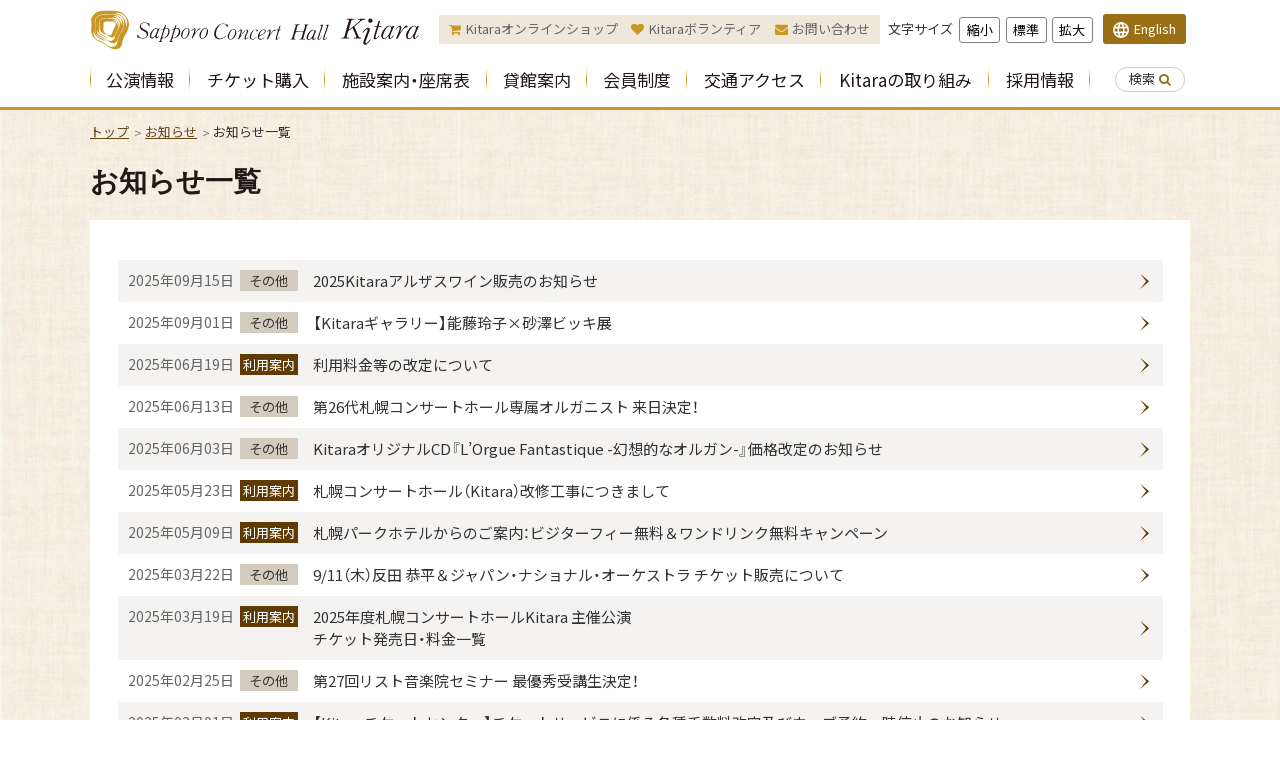

--- FILE ---
content_type: text/html; charset=UTF-8
request_url: https://www.kitara-sapporo.or.jp/news/index.html
body_size: 12150
content:
<!doctype html>
<html lang="ja" class="no-js"><!-- InstanceBegin template="/Templates/page_base.dwt" codeOutsideHTMLIsLocked="false" --><head>
<!-- Google Tag Manager -->
<script>(function(w,d,s,l,i){w[l]=w[l]||[];w[l].push({'gtm.start':
new Date().getTime(),event:'gtm.js'});var f=d.getElementsByTagName(s)[0],
j=d.createElement(s),dl=l!='dataLayer'?'&l='+l:'';j.async=true;j.src=
'https://www.googletagmanager.com/gtm.js?id='+i+dl;f.parentNode.insertBefore(j,f);
})(window,document,'script','dataLayer','GTM-WCW46N5');</script>
<!-- End Google Tag Manager -->
<meta charset="UTF-8">
<meta http-equiv="X-UA-Compatible" content="IE=edge"/>
<meta name="viewport" content="width=device-width,initial-scale=1">
<meta name="format-detection" content="telephone=no">
<link rel="icon" href="../favicon.ico">
<link rel="apple-touch-icon" href="../apple-touch-icon.png">

<!-- OGP-->
<meta property="og:locale" content="ja_JP" />
<meta property="og:site_name" content="札幌コンサートホール Kitara"/>
<meta property="og:type" content="article">
<meta property="og:image" content="https://www.kitara-sapporo.or.jp/og-image.jpg">
<!-- InstanceParam name="pageTitle" type="text" value="お知らせ一覧" -->
<!-- InstanceParam name="category" type="text" value="news" -->
<!-- InstanceParam name="interidxHide" type="boolean" value="false" -->

	
<title>お知らせ一覧 | お知らせ | 札幌コンサートホール Kitara</title>
	

<link href="https://cdn.jsdelivr.net/npm/font-awesome@4.7.0/css/font-awesome.min.css" rel="stylesheet">
<link href="https://cdn.jsdelivr.net/npm/yakuhanjp@3.0.0/dist/css/yakuhanjp.min.css" rel="stylesheet">
<link href="https://fonts.googleapis.com/css?family=EB+Garamond:500i%7cNoto+Sans+JP:400,700&amp;subset=japanese" rel="stylesheet">
<link href="../css/base.css" rel="stylesheet">
<script src="https://cdn.jsdelivr.net/npm/jquery@3.3.1/dist/jquery.min.js"></script>
<script src="../js/common.js"></script>
<!-- InstanceBeginEditable name="head" -->
<!-- InstanceEndEditable -->
</head>

<body class="cNews"><!-- #BeginLibraryItem "/Library/pageHead.lbi" -->
<!-- Google Tag Manager (noscript) -->
<noscript><iframe src="https://www.googletagmanager.com/ns.html?id=GTM-WCW46N5"
height="0" width="0" style="display:none;visibility:hidden"></iframe></noscript>
<!-- End Google Tag Manager (noscript) -->
<ul id="topGide" class="speech">
  <li><a href="#contents">本文へ</a></li>
</ul>
<header id="pageHead">
  <div class="container">
    <h1 class="logo site"><a href="../index.html">札幌コンサートホール Kitara</a></h1>
  </div>
  <hr class="clear">
</header>
<!-- #EndLibraryItem --><div id="contents">
	<header class="contentHead">
		<div class="breadcrumbs">
			<h3 class="speech">現在位置の階層</h3>
			<ol>
				<li class="home"><a href="../index.html">トップ</a></li>

	
				<li><a href="index.html">お知らせ</a></li>
    

				<!-- InstanceBeginEditable name="path" --><!-- InstanceEndEditable -->
				<li><span class="label">お知らせ一覧</span></li>
			</ol>
		</div>
	</header>
	<div class="container">

		<article id="main" class="page">

			<header class="mainHead">
				<h2>お知らせ一覧</h2>
			</header>
			<div class="mainText"><!-- InstanceBeginEditable name="mainText" -->
        <div class="content">
          <div id="topics" class="row">
            <section id="Information" class="topBox">
				        <ul class="entrys">

          <li><a href="whatsnew.php?num=749">            <time datetime="2025-09-15">2025年09月15日</time>            <span class="category other">その他</span>            <p>2025Kitaraアルザスワイン販売のお知らせ</p>
            </a></li>


          <li><a href="whatsnew.php?num=747">            <time datetime="2025-09-01">2025年09月01日</time>            <span class="category other">その他</span>            <p>【Kitaraギャラリー】能藤玲子×砂澤ビッキ展</p>
            </a></li>


          <li><a href="whatsnew.php?num=739">            <time datetime="2025-06-19">2025年06月19日</time>            <span class="category event">利用案内</span>            <p>利用料金等の改定について</p>
            </a></li>


          <li><a href="whatsnew.php?num=737">            <time datetime="2025-06-13">2025年06月13日</time>            <span class="category other">その他</span>            <p>第26代札幌コンサートホール専属オルガニスト 来日決定！</p>
            </a></li>


          <li><a href="whatsnew.php?num=735">            <time datetime="2025-06-03">2025年06月03日</time>            <span class="category other">その他</span>            <p>KitaraオリジナルCD『L’Orgue Fantastique -幻想的なオルガン-』価格改定のお知らせ</p>
            </a></li>


          <li><a href="whatsnew.php?num=733">            <time datetime="2025-05-23">2025年05月23日</time>            <span class="category event">利用案内</span>            <p>札幌コンサートホール（Kitara）改修工事につきまして</p>
            </a></li>


          <li><a href="whatsnew.php?num=729">            <time datetime="2025-05-09">2025年05月09日</time>            <span class="category event">利用案内</span>            <p>札幌パークホテルからのご案内：ビジターフィー無料＆ワンドリンク無料キャンペーン</p>
            </a></li>


          <li><a href="whatsnew.php?num=726">            <time datetime="2025-03-22">2025年03月22日</time>            <span class="category other">その他</span>            <p>9/11（木）反田 恭平＆ジャパン・ナショナル・オーケストラ チケット販売について</p>
            </a></li>


          <li><a href="whatsnew.php?num=725">            <time datetime="2025-03-19">2025年03月19日</time>            <span class="category event">利用案内</span>            <p>2025年度札幌コンサートホールKitara 主催公演<br>チケット発売日・料金一覧</p>
            </a></li>


          <li><a href="whatsnew.php?num=721">            <time datetime="2025-02-25">2025年02月25日</time>            <span class="category other">その他</span>            <p>第27回リスト音楽院セミナー 最優秀受講生決定！</p>
            </a></li>


          <li><a href="whatsnew.php?num=710">            <time datetime="2025-02-01">2025年02月01日</time>            <span class="category event">利用案内</span>            <p>【Kitaraチケットセンター】チケットサービスに係る各種手数料改定及びウェブ予約一時停止のお知らせ</p>
            </a></li>


          <li><a href="whatsnew.php?num=704">            <time datetime="2025-01-15">2025年01月15日</time>            <span class="category event">利用案内</span>            <p>【公演主催者の皆様へ】KitaraClubダイレクトメールへのチラシ折込料金改定のお知らせ</p>
            </a></li>


          <li><a href="whatsnew.php?num=703">            <time datetime="2024-11-29">2024年11月29日</time>            <span class="category event">利用案内</span>            <p>施設使用料の改正について</p>
            </a></li>


          <li><a href="whatsnew.php?num=702">            <time datetime="2024-11-12">2024年11月12日</time>            <span class="category other">その他</span>            <p>イシュトヴァーン・ラントシュ氏が旭日中綬章を受賞</p>
            </a></li>


          <li><a href="whatsnew.php?num=692">            <time datetime="2024-08-15">2024年08月15日</time>            <span class="category other">その他</span>            <p>オルガンCD曲、好評配信中</p>
            </a></li>


          <li><a href="whatsnew.php?num=685">            <time datetime="2024-06-24">2024年06月24日</time>            <span class="category other">その他</span>            <p>ウェブでのチケット購入時にクレジットカード決済をご利用のお客様へ</p>
            </a></li>


          <li><a href="whatsnew.php?num=662">            <time datetime="2024-02-13">2024年02月13日</time>            <span class="category other">その他</span>            <p>令和６年能登半島地震災害義援金の募金について</p>
            </a></li>


          <li><a href="whatsnew.php?num=644">            <time datetime="2023-05-10">2023年05月10日</time>            <span class="category event">利用案内</span>            <p>公演時における託児サービスについて</p>
            </a></li>


          <li><a href="whatsnew.php?num=643">            <time datetime="2023-05-09">2023年05月09日</time>            <span class="category event">利用案内</span>            <p>令和5年5月8日以降の感染対策について</p>
            </a></li>


          <li><a href="whatsnew.php?num=634">            <time datetime="2023-02-21">2023年02月21日</time>            <span class="category event">利用案内</span>            <p>令和５～９年度札幌コンサートホールレセプション業務プロポーザル選定結果について</p>
            </a></li>


          <li><a href="whatsnew.php?num=585">            <time datetime="2021-12-15">2021年12月15日</time>            <span class="category other">その他</span>            <p>札幌コンサートホール アソシエイト・アーティストの退任について</p>
            </a></li>


          <li><a href="whatsnew.php?num=546">            <time datetime="2021-07-01">2021年07月01日</time>            <span class="category other">その他</span>            <p>座席等の抗ウイルスコーティングについて</p>
            </a></li>


          <li><a href="whatsnew.php?num=532">            <time datetime="2021-05-07">2021年05月07日</time>            <span class="category event">利用案内</span>            <p>インターネット配信ご希望の主催者様へ</p>
            </a></li>


          <li><a href="whatsnew.php?num=527">            <time datetime="2021-04-24">2021年04月24日</time>            <span class="category event">利用案内</span>            <p>【重要：主催者の皆様へ】新型コロナウイルス感染拡大防止のための対応策について</p>
            </a></li>


          <li><a href="whatsnew.php?num=444">            <time datetime="2020-05-30">2020年05月30日</time>            <span class="category event">利用案内</span>            <p>コンサートにご来場の皆様へ／新型コロナウイルス感染拡大防止対策とお願い</p>
            </a></li>

        </ul>
              </section>
          </div>
        </div>
        <!--footer class="mainFoot">
          <div class="pages">
            <h3>カテゴリー別</h3>
            <ul class="nav">
              <li><a href="seat.html"><span>公演情報</span></a></li>
              <li><a href="entrance.html"><span>その他</span></a></li>
            </ul>
          </div>
        </footer-->
        <!-- InstanceEndEditable --></div>
		</article>
	</div>
</div><!-- #BeginLibraryItem "/Library/pageFoot.lbi" -->
<footer id="pageFoot">
	<hr class="clear">
	<div id="upLink" class="hide"><a href="#pageHead"><span class="speech">ページのトップへ戻る</span></a></div>
</footer>
<ul id="bottomGide" class="speech">
	<li><a href="#contents">本文へ戻る</a></li>
	<li><a href="#pageHead">ページのトップへ戻る</a></li>
</ul><!-- #EndLibraryItem -->
<!-- InstanceEnd -->
<script type="text/javascript">
  (function () {
    var tagjs = document.createElement("script");
    var s = document.getElementsByTagName("script")[0];
    tagjs.async = true;
    tagjs.src = "//s.yjtag.jp/tag.js#site=mOERWPJ";
    s.parentNode.insertBefore(tagjs, s);
  }());
</script>
<noscript>
  <iframe src="//b.yjtag.jp/iframe?c=mOERWPJ" width="1" height="1" frameborder="0" scrolling="no" marginheight="0" marginwidth="0"></iframe>
</noscript>
</body>
</html>

--- FILE ---
content_type: text/html; charset=UTF-8
request_url: https://www.kitara-sapporo.or.jp/js/parts_ja.html?_=1763164171251
body_size: 36134
content:
<!doctype html>
<html lang="ja" class="no-js"><head>
<meta charset="UTF-8">
<meta http-equiv="X-UA-Compatible" content="IE=edge"/>
<meta name="viewport" content="width=device-width,initial-scale=1">
<meta name="format-detection" content="telephone=no">
<link rel="icon" href="../favicon.ico">
<link rel="apple-touch-icon" href="../apple-touch-icon.png">


<title>ページ | 札幌コンサートホール Kitara</title>
	

<link href="https://cdn.jsdelivr.net/npm/font-awesome@4.7.0/css/font-awesome.min.css" rel="stylesheet">
<link href="https://cdn.jsdelivr.net/npm/yakuhanjp@3.0.0/dist/css/yakuhanjp.min.css" rel="stylesheet">
<link href="https://fonts.googleapis.com/css?family=EB+Garamond:500i%7cNoto+Sans+JP:400,700&amp;subset=japanese" rel="stylesheet">
<link href="../css/base.css" rel="stylesheet">
<script src="https://cdn.jsdelivr.net/npm/jquery@3.3.1/dist/jquery.min.js"></script>
<script src="common.js"></script>
</head>

<body >
<ul id="topGide" class="speech">
  <li><a href="#contents">本文へ</a></li>
  <li><a href="#menu">メニューへ</a></li>
</ul>
<header id="pageHead">
  <div class="container">
    <h1 class="logo site"><a href="../index.html">札幌コンサートホール Kitara</a></h1>
    <nav id="menu">
      <h2 class="speech">メニュー</h2>
      <div class="sInfo">
        <ul>
          <li class="shopping"><a href="../shopping/index.html"><span class="title">Kitaraオンラインショップ</span></a></li>
          <li class="volunteer"><a href="../about/volunteer.html"><span class="title">Kitaraボランティア</span></a></li>
          <li class="contact"><a href="../contact/form.php"><span class="title">お問い合わせ</span></a></li>
        </ul>
      </div>
      <div class="Tool"></div>
      <div class="Language" lang="en"><a href="../en/index.html"><span class="title">English</span></a></div>
      <hr class="clear">
      <div class="menuBar">
        <div class="Search">
          <h3 class="toggle"><span class="speech">サイト内</span>検索</h3>
          <div class="panel">
            <div class="gcse-searchbox-only"></div>
          </div>
        </div>
        <div class="gMenu">
          <ul>
            <li class="drop"><a href="../event/index.html"><span>公演情報</span></a>
              <ul class="sub">
                <li><a href="../event/index.html"><span>公演一覧</span></a></li>
                <li><a href="../event/index.html?dsp=presents"><span>Kitara主催公演</span></a></li>
                <li><a href="../event/encore.php"><span>これまでのアンコール曲</span></a></li>
                <li><a href="../event/archive.php"><span>これまでのKitara主催公演</span></a></li>
                <li><a href="../event/index.html?dsp=ticket"><span>チケット発売情報</span></a></li>
              </ul>
            </li>
            <li class="item"><a href="../ticket/web.html"><span>チケット購入</span></a>
              <!--ul class="sub">
                <li><a href="../ticket/web.html"><span>ウェブで購入</span></a></li>
                <li><a href="../ticket/tel.html"><span>電話で購入</span></a></li>
                <li><a href="../ticket/ticketcenter.html"><span>窓口で購入</span></a></li>
              </ul-->
            </li>
            <li class="drop"><a href="../facility/index.html"><span>施設案内・座席表</span></a>
              <ul class="sub col2">
                <li><a href="../facility/seat.html"><span>座席表</span></a></li>
                <li><a href="../facility/entrance.html"><span>エントランス</span></a></li>
                <li><a href="../facility/mainhall.html"><span>大ホール</span></a></li>
                <li><a href="../facility/smallhall.html"><span>小ホール</span></a></li>
                <li><a href="../facility/rehearsal.html"><span>リハーサル室</span></a></li>
                <li><a href="../facility/organ.html"><span>オルガン</span></a></li>
                <li><a href="../facility/acoustic.html"><span>音響</span></a></li>
                <li><a href="../facility/backstage.html"><span>バックステージ</span></a></li>
                <li><a href="../facility/ticketcenter.html"><span>チケットセンター</span></a></li>
                <li><a href="../facility/kitarashop.html"><span>Kitaraショップ</span></a></li>
                <li><a href="../facility/restaurant.html"><span>テラスレストランKitara</span></a></li>
                <li><a href="../facility/barrierfree.html"><span>バリアフリー/サービス</span></a>
                  <ul>
                    <li><a href="../facility/barrierfree.html#wheelchair"><span>車椅子をご利用の方へ</span></a></li>
                    <li><a href="../facility/barrierfree.html#other"><span>その他サービス</span></a></li>
                  </ul>
                </li>
                <li><a href="../facility/faq.html"><span>よくある質問</span></a></li>
                <li><a href="../facility/concert_manners.html"><span>コンサートを楽しんでいただくために</span></a></li>

              </ul>
            </li>
            <li class="drop"><a href="../rental/index.html"><span>貸館案内</span></a>
              <ul class="sub col2 wide">
                <li>お申込み手順
                  <ul>
                    <li><a href="../rental/promoter.html"><span>お申込みから公演までの流れ</span></a></li>
                    <li><a href="../rental/approval.html"><span>お申込みと使用承認</span></a></li>
                  </ul>
                </li>
                <li>設備概要
                  <ul>
                    <li><a href="../rental/promoter_structure.html"><span>大ホール 設備概要</span></a></li>
                    <li><a href="../rental/promoter_structure_smallhall.html"><span>小ホール 設備概要</span></a></li>
                    <li><a href="../rental/promoter_structure_rehearsal.html"><span>リハーサル室 設備概要</span></a></li>
                  </ul>
                </li>
                <li>空き状況の確認
                  <ul>
                    <li><a href="../rental/promoter_calendar_mainhall.php"><span>大ホール空き状況カレンダー</span></a></li>
                    <li><a href="../rental/promoter_calendar_smallhall.php"><span>小ホール空き状況カレンダー</span></a></li>
                    <li><a href="../rental/promoter_calendar_rehe_l.php"><span>大リハーサル室申請フォーム</span></a></li>
                    <li><a href="../rental/promoter_calendar_rehe_s1.php"><span>小リハーサル室A申請フォーム</span></a></li>
                    <li><a href="../rental/promoter_calendar_rehe_s2.php"><span>小リハーサル室B申請フォーム</span></a></li>
                    <li><a href="../rental/promoter_calendar_13month.html"><span>13ケ月後の空き状況</span></a></li>
                  </ul>
                </li>
                <li>ホール・備品料金表
                  <ul>
                    <li><a href="../rental/promoter_price.html"><span>大ホール料金表</span></a></li>
                    <li><a href="../rental/promoter_price_smallhall.html"><span>小ホール料金表</span></a></li>
                    <li><a href="../rental/promoter_price_smallhall_discount.html">小ホール 割引料金</a></li>
                    <li><a href="../rental/promoter_price_rehearsal.html"><span>リハーサル室料金表</span></a></li>
                    <li><a href="../rental/promoter_price_equipment.html"><span>備付物件利用料金表</span></a></li>
                    <li><a href="../rental/promoter_price_tuning.html"><span>調律内訳表</span></a></li>
                    <li><a href="../rental/simulator.php"><span>料金シミュレーター</span></a></li>
                  </ul>
                </li>
                <!--li>料金サンプル
                  <ul>
                    <li><a href="../rental/promoter_calculation.html"><span>大ホール 料金サンプル</span></a></li>
                    <li><a href="../rental/promoter_calculation_small.html"><span>小ホール 料金サンプル</span></a></li>
                    <li><a href="../rental/promoter_calculation_small_jb.html"><span>小ホール直前割引 料金サンプル</span></a></li>
                  </ul>
                </li-->
                <li>提出書類、注意事項等
                  <ul>
                    <li><a href="../rental/promoter_download.html"><span>資料・提出書類ダウンロード</span></a></li>
                    <li><a href="../rental/promoter_notes.html"><span>注意事項</span></a></li>
					<li><a href="../rental/ticket_consign.html"><span>チケット販売委託の申込</span></a></li>
                    <!--li><a href="../contact/faq_facility.html"><span>よくある質問</span></a></li-->
                  </ul>
                </li>
              </ul>
            </li>
            <li class="drop"><a href="../kitaraclub/membership.html"><span>会員制度</span></a>
              <ul class="sub">
	            <li><a href="../kitaraclub/membership.html"><span>Kitara会員制度のご紹介</span></a></li>
				<li><a href="../kitaraclub/index.html"><span>KitaraClub会員（有料）</span></a>
				<ul>
					<li>KitaraClub入会のご案内
						<ul>
							<li><a href="../kitaraclub/kitaraclub_generalmember.html"><span>一般会員</span></a></li>
							<li><a href="../kitaraclub/kitaraclub_businessmember.html"><span>法人会員</span></a></li>
							<li><a href="../kitaraclub/admission.html"><span>入会お申込</span></a></li>
						</ul>
					</li>
					<li>KitaraClub会員の皆様
						<ul>
							<li><a href="../member/login.html"><span>KitaraClubラウンジ</span></a></li>
							<li><a href="../kitaraclub/magreement.html"><span>KitaraClub会員規約</span></a></li>
							<li><a href="../kitaraclub/privacy.html"><span>個人情報の取り扱いについて</span></a></li>
						</ul>
					</li>
				</ul>
				<li>Kitaraアプリ会員（無料）
					<ul>
		       		<li><a href="../about/app_member.html"><span>特典と新規登録のご案内</span></a></li>
					</ul>
				</li>
                <li><a href="../kitaraclub/membership_faq.html"><span>会員制度に関するよくある質問</span></a></li>

              </ul>
            </li>
            <li class="item"><a href="../access/index.html"><span>交通アクセス</span></a></li>
            <li class="drop"><a href="../about/index.html"><span>Kitaraの取り組み</span></a>
              <ul class="sub">
                <li><a href="../about/kitaranews.html"><span>情報誌「KitaraNEWS」</span></a></li>
                <li><a href="../about/organist/index.html"><span>札幌コンサートホール専属オルガニスト</span></a></li>
                <li><a href="../about/volunteer.html"><span>Kitaraボランティア</span></a></li>
                <li><a href="../about/sponsor.html"><span>スポンサー制度</span></a></li>
                <li><a href="../about/businessreport.html"><span>事業計画・報告書</span></a></li>
                <li><a href="../about/newsrelease.html"><span>ニュースリリース</span></a></li>
                <li><a href="../about/special/education/index.html"><span>音楽で人を育むKitaraの教育･育成事業</span></a></li>
                <li><a href="../about/artist_support.html"><span>Kitaraアーティスト・サポートプログラム</span></a></li>
              </ul>
            </li>
            <li class="item"><a href="../recruit.html"><span>採用情報</span></a></li>
          </ul>
        </div>
      </div>
    </nav>
  </div>
  <hr class="clear">
</header>


<div id="contents">
	<div class="container">
		<article id="main" class="page" data-interidx="hide">
			
		<!-- 問い合わせ窓口 -->
		<dl class="inquiry" data-type="office">
		  <dt>問い合わせ先</dt>
		  <dd>
			<p><strong>札幌コンサートホールKitara</strong> (受付時間：休館日を除く、9時～17時30分)</p>
			<ul class="office">
			  <li class="add"><span class="postCode"><span class="speech">郵便番号:</span>064-8649</span> <span class="address">札幌市中央区中島公園1番15号</span></li>
			  <li class="tel"><span class="eLabel"><span class="speech">電話番号</span></span>: 011-520-2000 (代表)</li>
			  <li class="fax"><span class="eLabel"><span class="speech">ファックス</span></span>: 011-520-1575</li>
			  <li class="form"><a href="../contact/form.php">お問い合わせフォーム</a></li>
			</ul>
		  </dd>
		</dl>


		<dl class="inquiry" data-type="club">
		  <dt>問い合わせ先</dt>
		  <dd>
			<p><strong>KitaraClub事務局</strong>（受付時間：休館日を除く、10時00分～18時00分）</p>
			<ul class="office">
			  <li class="tel"><span class="eLabel"><span class="speech">電話番号</span></span>:011-520-1234</li>
			  <li class="form"><a href="../contact/form.php">お問い合わせフォーム</a></li>
			</ul>
		  </dd>
		</dl>
		
		<footer class="mainFoot">		
		<!-- 同分類ページリスト -->
			<div class="pages" data-group="about">
			  <h3>Kitaraについて</h3>
			  <ul class="nav">
				<li><a href="../about/app_member.html"><span>Kitaraアプリ会員</span></a></li>
				<li><a href="../about/kitaranews.html"><span>情報誌「KitaraNEWS」</span></a></li>
				<li><a href="../about/organist/index.html"><span>札幌コンサートホール専属オルガニスト</span></a></li>
				<li><a href="../about/volunteer.html"><span>Kitaraボランティア</span></a></li>
				<li><a href="../about/sponsor.html"><span>スポンサー制度</span></a></li>
				<li><a href="../about/businessreport.html"><span>事業計画・報告書</span></a></li>
				<li><a href="../about/newsrelease.html"><span>ニュースリリース</span></a></li>
				<li><a href="../about/special/education/index.html"><span>音楽で人を育むKitaraの教育･育成事業</span></a></li>
		                <li><a href="../about/artist_support.html"><span>Kitaraアーティスト・サポートプログラム</span></a></li>
			  </ul>
			</div>

			
			<div class="pages" data-group="organist">
				<h3>札幌コンサートホール専属オルガニスト</h3>
				<ul class="nav">
					<li><a href="../about/organist/index.html">第26代 赤枝 サンテソン 留果</a></li>
					<li><a href="../about/organist/organist_25.html">第25代 ファニー・クソー</a></li>
					<li><a href="../about/organist/organist_24.html">第24代 ウィリアム・フィールディング</a></li>
					<li><a href="../about/organist/organist_23.html">第23代 ヤニス・デュボワ</a></li>
					<li><a href="../about/organist/organist_22.html">第22代 ニコラ・プロカッチーニ</a></li>
					<li><a href="../about/organist/organist_21.html">第21代 アダム・タバイディ</a></li>
					<li><a href="../about/organist/organist_20.html">第20代 シモン・ボレノ</a></li>
					<li><a href="../about/organist/organist_19.html">第19代 マルタン・グレゴリウス</a></li>
					<li><a href="../about/organist/organist_18.html">第18代 ダヴィデ・マリアーノ</a></li>
					<li><a href="../about/organist/organist_17.html">第17代 ジョン・ウォルトハウゼン</a></li>
					<li><a href="../about/organist/organist_16.html">第16代 オクタヴィアン・ソニエ</a></li>
					<li><a href="../about/organist/organist_15.html">第15代 マリア・マグダレナ・カチョル</a></li>
					<li><a href="../about/organist/organist_14.html">第14代 フロラン・ガリエール</a></li>
					<li><a href="../about/organist/organist_13.html">第13代 コラリー・アメジカン</a></li>
					<li><a href="../about/organist/organist_12.html">第12代 ローラン=シプリアン・ジロー</a></li>
					<li><a href="../about/organist/organist_11.html">第11代 シンディ・カスティーヨ</a></li>
					<li><a href="../about/organist/organist_10.html">第10代 シルヴァン・エリ</a></li>
					<li><a href="../about/organist/organist_09.html">第9代 ギラン・ルロワ</a></li>
					<li><a href="../about/organist/organist_08.html">第8代 イェンス・コルンドルファ</a></li>
					<li><a href="../about/organist/organist_07.html">第7代 マテュー・マニュゼスキ</a></li>
					<li><a href="../about/organist/organist_06.html">第6代 ジャン=フィリップ・メルカールト</a></li>
					<li><a href="../about/organist/organist_05.html">第5代 モニカ・メルツォーヴァ</a></li>
					<li><a href="../about/organist/organist_04.html">第4代 ファン・マリア・ペドレロ</a></li>
					<li><a href="../about/organist/organist_03.html">第3代 ファッサン・ラスロ</a></li>
					<li><a href="../about/organist/organist_02.html">第2代 イヴ・ラファルグ</a></li>
					<li><a href="../about/organist/organist_01.html">第1代 パスカル・マルソー</a></li>
				</ul>
			</div>
			
			<div class="pages" data-group="facility">
				<h3>施設案内</h3>
				<ul class="nav">
					<li><a href="../facility/seat.html"><span>座席表</span></a></li>
					<li><a href="../facility/entrance.html"><span>エントランス</span></a></li>
					<li><a href="../facility/mainhall.html"><span>大ホール</span></a></li>
					<li><a href="../facility/smallhall.html"><span>小ホール</span></a></li>
					<li><a href="../facility/rehearsal.html"><span>リハーサル室</span></a></li>
					<li><a href="../facility/organ.html"><span>オルガン</span></a></li>
					<li><a href="../facility/acoustic.html"><span>音響</span></a></li>
					<li><a href="../facility/backstage.html"><span>バックステージ</span></a></li>
					<li><a href="../facility/ticketcenter.html"><span>チケットセンター</span></a></li>
					<li><a href="../facility/kitarashop.html"><span>Kitaraショップ</span></a></li>
					<li><a href="../facility/restaurant.html"><span>テラスレストランKitara</span></a></li>
					<li><a href="../facility/barrierfree.html"><span>バリアフリー/サービス</span></a></li>
					<!--li><a href="../facility/receptionist.html"><span>困ったときは</span></a></li-->
	                <li><a href="../facility/faq.html"><span>よくある質問</span></a></li>
	                <li><a href="../facility/concert_manners.html"><span>コンサートを楽しんでいただくために</span></a></li>


				</ul>
			</div>

			<div class="pages" data-group="rental">
				<h3>貸館案内</h3>
				<h4>お申込み手順</h4>
				<ul class="nav">
					<li><a href="../rental/promoter.html"><span>お申込みから公演までの流れ</span></a></li>
					<li><a href="../rental/approval.html"><span>お申込みと使用承認</span></a></li>
				</ul>
				<h4>設備概要</h4>
				<ul class="nav">
					<li><a href="../rental/promoter_structure.html"><span>大ホール 設備概要</span></a></li>
					<li><a href="../rental/promoter_structure_smallhall.html"><span>小ホール 設備概要</span></a></li>
					<li><a href="../rental/promoter_structure_rehearsal.html"><span>リハーサル室 設備概要</span></a></li>
				</ul>
				<h4>空き状況の確認</h4>
				<ul class="nav">
					<li><a href="../rental/promoter_calendar_mainhall.php"><span>大ホール空き状況カレンダー</span></a></li>
					<li><a href="../rental/promoter_calendar_smallhall.php"><span>小ホール空き状況カレンダー</span></a></li>
					<li><a href="../rental/promoter_calendar_rehe_l.php"><span>大リハーサル室申請フォーム</span></a></li>
					<li><a href="../rental/promoter_calendar_rehe_s1.php"><span>小リハーサル室A申請フォーム</span></a></li>
					<li><a href="../rental/promoter_calendar_rehe_s2.php"><span>小リハーサル室B申請フォーム</span></a></li>
					<li><a href="../rental/promoter_calendar_13month.html"><span>13ケ月後の空き状況</span></a></li>
				</ul>
				<h4>ホール・備品料金表</h4>
				<ul class="nav">
					<li><a href="../rental/promoter_price.html"><span>大ホール料金表</span></a></li>
					<li><a href="../rental/promoter_price_smallhall.html"><span>小ホール料金表</span></a></li>
					<li><a href="../rental/promoter_price_smallhall_discount.html">小ホール 割引料金</a></li>
					<li><a href="../rental/promoter_price_rehearsal.html"><span>リハーサル室料金表</span></a></li>
					<li><a href="../rental/promoter_price_equipment.html"><span>備付物件利用料金表</span></a></li>
					<li><a href="../rental/promoter_price_tuning.html"><span>調律内訳表</span></a></li>
					<li><a href="../rental/simulator.php"><span>料金シミュレーター</span></a></li>
				</ul>
				<h4>提出書類、注意事項等</h4>
				<ul class="nav">
					<li><a href="../rental/promoter_download.html"><span>資料・提出書類ダウンロード</span></a></li>
					<li><a href="../rental/promoter_notes.html"><span>注意事項</span></a></li>
					<li><a href="../rental/ticket_consign.html"><span>チケット販売委託の申込</span></a></li>
					<!--li><a href="../contact/faq_facility.html"><span>よくある質問</span></a></li-->
				</ul>
			</div>

		</footer>
	</article>
	</div>
	
</div>
<footer id="pageFoot">
	<hr class="clear">
	<div id="upLink" class="hide"><a href="#pageHead"><span class="speech">ページのトップへ戻る</span></a></div>
	<nav id="fotNav">
		<div class="container">
			<ul class="sInfo">
				<li><a href="../sitemap.html"><span>サイトマップ</span></a></li>
				<li><a href="../link.html"><span>関連施設リンク</span></a></li>
				<li><a href="https://sapporo-caf.org/privacy/"><span>個人情報保護方針</span></a></li>
				<li><a href="../accessibility/index.html"><span>ウェブアクセシビリティへの配慮</span></a></li>
			</ul>
			<div class="member btn sp_view"><a href="../member/login.html">KitaraClubラウンジ</a></div>
		</div>
	</nav>
	<div id="fotMap">
		<div class="container">
		<div class="fotmap_top">
			<div class="fotmap_flex">
				<div class="fotmap_cate">
					<h5>公演情報</h5>
		            <ul class="fotmap_ul">
			            <li><a href="../event/index.html"><span>公演一覧</span></a></li>
			            <li><a href="../event/index.html?dsp=presents"><span>Kitara主催公演</span></a></li>
			            <li><a href="../event/encore.php"><span>これまでのアンコール曲</span></a></li>
			            <li><a href="../event/archive.php"><span>これまでのKitara主催公演</span></a></li>
			            <li><a href="../event/index.html?dsp=ticket"><span>チケット発売情報</span></a></li>
		            </ul>
					<h5>チケット購入</h5>
		            <ul class="fotmap_ul">
		                <li><a href="../ticket/web.html"><span>チケット購入</span></a></li>
		                <!--li><a href="../ticket/tel.html"><span>電話で購入</span></a></li>
		                <li><a href="../ticket/ticketcenter.html"><span>窓口で購入</span></a></li-->
		            </ul>
				</div>
				<div class="fotmap_cate">
					<h5>施設案内・座席表</h5>
		            <ul class="fotmap_ul">
		                <li><a href="../facility/seat.html"><span>座席表</span></a></li>
		                <li><a href="../facility/entrance.html"><span>エントランス</span></a></li>
		                <li><a href="../facility/mainhall.html"><span>大ホール</span></a></li>
		                <li><a href="../facility/smallhall.html"><span>小ホール</span></a></li>
		                <li><a href="../facility/rehearsal.html"><span>リハーサル室</span></a></li>
		                <li><a href="../facility/organ.html"><span>オルガン</span></a></li>
		                <li><a href="../facility/acoustic.html"><span>音響</span></a></li>
		                <li><a href="../facility/backstage.html"><span>バックステージ</span></a></li>
		                <li><a href="../facility/ticketcenter.html"><span>チケットセンター</span></a></li>
		                <li><a href="../facility/kitarashop.html"><span>Kitaraショップ</span></a></li>
		                <li><a href="../facility/restaurant.html"><span>テラスレストランKitara</span></a></li>
		                <li><a href="../facility/barrierfree.html"><span>バリアフリー/サービス</span></a></li>
		                <li><a href="../facility/faq.html"><span>よくある質問</span></a></li>
		                <li><a href="../facility/concert_manners.html"><span>コンサートを楽しんでいただくために</span></a></li>
		            </ul>
				</div>
				<div class="fotmap_cate w50p">
					<h5>貸館案内</h5>
					<ul class="fotmap_ul col2">
						<li>お申込み手順
							<ul>
								<li><a href="../rental/promoter.html"><span>お申込みから公演までの流れ</span></a></li>
								<li><a href="../rental/approval.html"><span>お申込みと使用承認</span></a></li>
							</ul>
						</li>
						<li>設備概要
							<ul>
								<li><a href="../rental/promoter_structure.html"><span>大ホール 設備概要</span></a></li>
								<li><a href="../rental/promoter_structure_smallhall.html"><span>小ホール 設備概要</span></a></li>
								<li><a href="../rental/promoter_structure_rehearsal.html"><span>リハーサル室 設備概要</span></a></li>
							</ul>
						</li>
						<li>空き状況の確認
							<ul>
								<li><a href="../rental/promoter_calendar_mainhall.php"><span>大ホール空き状況カレンダー</span></a></li>
								<li><a href="../rental/promoter_calendar_smallhall.php"><span>小ホール空き状況カレンダー</span></a></li>
								<li><a href="../rental/promoter_calendar_rehe_l.php"><span>大リハーサル室申請フォーム</span></a></li>
								<li><a href="../rental/promoter_calendar_rehe_s1.php"><span>小リハーサル室A申請フォーム</span></a></li>
								<li><a href="../rental/promoter_calendar_rehe_s2.php"><span>小リハーサル室B申請フォーム</span></a></li>
								<li><a href="../rental/promoter_calendar_13month.html"><span>13ケ月後の空き状況</span></a></li>
							</ul>
						</li>
						<li>ホール・備品料金表
							<ul>
								<li><a href="../rental/promoter_price.html"><span>大ホール料金表</span></a></li>
								<li><a href="../rental/promoter_price_smallhall.html"><span>小ホール料金表</span></a></li>
								<li><a href="../rental/promoter_price_smallhall_discount.html">小ホール 割引料金</a></li>
								<li><a href="../rental/promoter_price_rehearsal.html"><span>リハーサル室料金表</span></a></li>
								<li><a href="../rental/promoter_price_equipment.html"><span>備付物件利用料金表</span></a></li>
								<li><a href="../rental/promoter_price_tuning.html"><span>調律内訳表</span></a></li>
								<li><a href="../rental/simulator.php"><span>料金シミュレーター</span></a></li>
							</ul>
						</li>
						<li>提出書類、注意事項等
							<ul>
								<li><a href="../rental/promoter_download.html"><span>資料・提出書類ダウンロード</span></a></li>
								<li><a href="../rental/promoter_notes.html"><span>注意事項</span></a></li>
								<li><a href="../rental/ticket_consign.html"><span>チケット販売委託の申込</span></a></li>
							</ul>
						</li>
					</ul>
				</div>
			</div>
		</div>

		<div class="fotmap_bottom">
			<div class="fotmap_flex">
				<div class="fotmap_cate">
					<h5>会員制度</h5>
		            <ul class="fotmap_ul">
			            <li><a href="../kitaraclub/membership.html"><span>Kitara会員制度のご紹介</span></a></li>
						<li><a href="../kitaraclub/index.html"><span>KitaraClub会員（有料）</span></a>
						<ul>
							<li>KitaraClub入会のご案内
								<ul>
									<li><a href="../kitaraclub/kitaraclub_generalmember.html"><span>一般会員</span></a></li>
									<li><a href="../kitaraclub/kitaraclub_businessmember.html"><span>法人会員</span></a></li>
									<li><a href="../kitaraclub/admission.html"><span>入会お申込</span></a></li>
								</ul>
							</li>
							<li>KitaraClub会員の皆様
								<ul>
									<li><a href="../member/login.html"><span>KitaraClubラウンジ</span></a></li>
									<li><a href="../kitaraclub/magreement.html"><span>KitaraClub会員規約</span></a></li>
									<li><a href="../kitaraclub/privacy.html"><span>個人情報の取り扱いについて</span></a></li>
								</ul>
							</li>
						</ul>

						<li>Kitaraアプリ会員（無料）
							<ul>
		                		<li><a href="../about/app_member.html"><span>特典と新規登録のご案内</span></a></li>
							</ul>
						</li>
			            <li><a href="../kitaraclub/membership_faq.html"><span>会員制度に関するよくある質問</span></a></li>

		            </ul>


				</div>
				<div class="fotmap_cate">
					<h5>交通アクセス</h5>
		            <ul class="fotmap_ul">
			            <li><a href="../access/index.html"><span>交通アクセス</span></a></li>
		            </ul>
					<h5>オンラインショップ</h5>
		            <ul class="fotmap_ul">
			            <li><a href="../shopping/index.html"><span>Kitaraオンラインショップ</span></a></li>
		            </ul>
				</div>
				<div class="fotmap_cate">
					<h5>Kitaraの取り組み</h5>
					<ul class="fotmap_ul">
		                <li><a href="../about/kitaranews.html"><span>情報誌「KitaraNEWS」</span></a></li>
		                <li><a href="../about/organist/index.html"><span>札幌コンサートホール専属オルガニスト</span></a></li>
		                <li><a href="../about/volunteer.html"><span>Kitaraボランティア</span></a></li>
		                <li><a href="../about/sponsor.html"><span>スポンサー制度</span></a></li>
		                <li><a href="../about/businessreport.html"><span>事業計画・報告書</span></a></li>
		                <li><a href="../about/newsrelease.html"><span>ニュースリリース</span></a></li>
		                <li><a href="../about/special/education/index.html"><span>音楽で人を育むKitaraの教育･育成事業</span></a></li>
		                <li><a href="../about/artist_support.html"><span>Kitaraアーティスト・サポートプログラム</span></a></li>
					</ul>
				</div>
				<div class="fotmap_cate">
					<h5>お問い合わせ</h5>
		            <ul class="fotmap_ul">
			            <li><a href="../contact/form.php"><span>お問い合わせ</span></a></li>
		            </ul>
					<h5>採用情報</h5>
		            <ul class="fotmap_ul">
			            <li><a href="../recruit.html"><span>採用情報</span></a></li>
		            </ul>
				</div>
			</div>
		</div>
		</div>
	</div>
	<div id="fotBox">
		<div class="container">
			<div class="contactInfo">
				<h2 class="logo site">札幌コンサートホール Kitara</h2>
				<ul class="office">
					<li class="add"><span class="postCode"><span class="speech">郵便番号:</span>064-8649</span> <span class="address">札幌市中央区中島公園1番15号</span></li>
					<li class="tel"><span class="eLabel"><span class="speech">電話番号</span></span>: 011-520-2000（代表）</li>
					<li class="fax"><span class="eLabel"><span class="speech">ファックス</span></span>: 011-520-1575</li>
				</ul>
				<ul class="note">
					<li>チケットのお問い合わせ・ご予約は011-520-1234 まで。</li>
					<li>駐車場はございません。<br>
						お越しの際は、公共の交通機関をご利用ください。</li>
				</ul>				
				<hr class="clear">
			</div>
			<div class="support">
				<div class="Sponsors">
					<div class="head">
						<h3>私たちは札幌コンサートホールを応援しています</h3>
						<p class="btn"><a href="../about/sponsor.html">スポンサー募集中！</a></p>
					</div>
					<h4>ゴールドスポンサー</h4>
					<ul class="banners">
						<li><a href="http://www.jal.co.jp/" target="_blank"><img src="../images/banner_jal.gif" width="110" height="50" alt="株式会社 日本航空"></a></li>
					        <li><a href="http://clean-corp.co.jp/" target="_blank"><img src="../images/banner_clean-corp.gif" width="110" height="50" alt="クリーンコーポレーション"></a></li>
            					<li><a href="https://www2.deloitte.com/jp/ja.html" target="_blank"><img src="../images/banner_deloitte.jpg" width="110" height="50" alt="デロイト トーマツ グループ"></a></li>
						<li><a href="http://www.toyojitsugyo.com/" target="_blank"><img src="../images/banner_toyojitsugyo.gif" width="110" height="50" alt="株式会社 東洋実業"></a></li>
						<li class="r"><a href="http://www.sanjoh-bisou.co.jp/" target="_blank"><img src="../images/banner_sanjo.gif" width="110" height="50" alt="三城美装 株式会社"></a></li>
					</ul>
					<h4>シルバースポンサー</h4>
					<ul class="banners">
						<!--li><a href="http://www.chuo-bm.jp/" target="_blank"><img src="../images/banner_chuobuild.gif" width="110" height="50" alt="中央ビルメンテナンス 株式会社"></a></li-->
						<!--li><a href="http://www.belx.jp/" target="_blank"><img src="../images/banner_belx.gif" width="110" height="50" alt="株式会社 ベルックス"></a></li-->
						<!--li><a href="http://www.hokusen.jp/" target="_blank"><img src="../images/banner_hokusen.png" width="110" height="50" alt="株式会社 ほくせん"></a></li-->
						<li><a href="https://www.suntory.co.jp/group/sbs/company/" target="_blank"><img src="../images/banner_suntory.gif?v=2" width="110" height="50" alt="サントリービバレッジソリューション株式会社"></a></li>
			            <li><a href="https://www.tk-sec.co.jp/" target="_blank"><img src="../images/banner_tk-sec.gif" width="110" height="50" alt="帝国セキュリティ"></a></li>
			            <li><a href="https://www.yowa-sapporo.com/" target="_blank"><img src="../images/banner_yowasap.gif" width="110" height="50" alt="養和監査法人"></a></li>

					</ul>
					<h4>事業スポンサー</h4>
					<ul class="banners">
						<li><a href="http://www.sapporobeer.jp/" target="_blank"><img src="../images/banner_sapporo.gif" width="110" height="50" alt="サッポロビール株式会社"></a></li>
            <li><a href="https://www.hokkaido.ccbc.co.jp/" target="_blank"><img src="../images/banner_cocacola.png?v=2508" width="110" height="50" alt="北海道コカ・コーラボトリング株式会社"></a></li>
            <li><a href="https://www.snowtech.co.jp/" target="_blank"><img src="../images/banner_snowtech.png" width="110" height="50" alt="SnowTech"></a></li>					</ul>
					<hr class="clear">
				</div>
				<div class="cInfo">
					<p>札幌コンサートホールKitaraは、<br>
						<a href="http://www.sapporo-caf.org/">公益財団法人札幌市芸術文化財団</a>が管理・運営しています</p>
					<small class="copy"><span lang="en">&copy;</span>2019 Sapporo Concert Hall Kitara</small> </div>
			</div>
		</div>
	</div>
</footer>
<ul id="bottomGide" class="speech">
	<li><a href="#contents">本文へ戻る</a></li>
	<li><a href="#menu">メニューへ戻る</a></li>
	<li><a href="#pageHead">ページのトップへ戻る</a></li>
</ul>
</body>
</html>


--- FILE ---
content_type: text/css
request_url: https://www.kitara-sapporo.or.jp/css/base.css
body_size: 150235
content:
@charset "UTF-8";
/****************************************************
* base 基本スタイルシート *
*****************************************************/

/*! sanitize.css v8.0.0 | CC0 License | github.com/csstools/sanitize.css */button,hr,input{overflow:visible}audio,canvas,progress,video{display:inline-block}button,select{text-transform:none}body,button,input,select,textarea{margin:0}details,dialog,main{display:block}*,::after,::before{background-repeat:no-repeat;-webkit-box-sizing:border-box;box-sizing:border-box}::after,::before{text-decoration:inherit;vertical-align:inherit}html{cursor:default;font-family:system-ui,-apple-system,Segoe UI,Roboto,Ubuntu,Cantarell,Noto Sans,sans-serif,"Apple Color Emoji","Segoe UI Emoji","Segoe UI Symbol","Noto Color Emoji";line-height:1.15;-moz-tab-size:4;-o-tab-size:4;tab-size:4;-ms-text-size-adjust:100%;-webkit-text-size-adjust:100%;word-break:break-word}h1{font-size:2em;margin:.67em 0}hr{height:0}nav ol,nav ul{list-style:none}code,kbd,pre,samp{font-family:Menlo,Consolas,Roboto Mono,Ubuntu Monospace,Noto Mono,Oxygen Mono,Liberation Mono,monospace;font-size:1em}a{background-color:transparent}abbr[title]{text-decoration:underline;-webkit-text-decoration:underline dotted;text-decoration:underline dotted}b,strong{font-weight:bolder}small{font-size:80%}::-moz-selection{background-color:#b3d4fc;color:#000;text-shadow:none}::selection{background-color:#b3d4fc;color:#000;text-shadow:none}audio,canvas,iframe,img,svg,video{vertical-align:middle}audio:not([controls]){display:none;height:0}img{border-style:none}svg:not([fill]){fill:currentColor}svg:not(:root){overflow:hidden}table{border-collapse:collapse}button,input,select,textarea{font-family:inherit;font-size:inherit;line-height:inherit}[type=button],[type=reset],[type=submit],button{-webkit-appearance:button}fieldset{padding:.35em .75em .625em}legend{color:inherit;display:table;max-width:100%;white-space:normal}progress{vertical-align:baseline}textarea{overflow:auto;resize:vertical}[type=checkbox],[type=radio]{padding:0}[type=search]{-webkit-appearance:textfield;outline-offset:-2px}::-webkit-inner-spin-button,::-webkit-outer-spin-button{height:auto}::-webkit-input-placeholder{color:inherit;opacity:.54}::-webkit-search-decoration{-webkit-appearance:none}::-webkit-file-upload-button{-webkit-appearance:button;font:inherit}::-moz-focus-inner{border-style:none;padding:0}:-moz-focusring{outline:ButtonText dotted 1px}dialog{background-color:#fff;border:solid;color:#000;height:-moz-fit-content;height:-webkit-fit-content;height:fit-content;left:0;margin:auto;padding:1em;position:absolute;right:0;width:-moz-fit-content;width:-webkit-fit-content;width:fit-content}[hidden],dialog:not([open]),template{display:none}summary{display:list-item}[tabindex],a,area,button,input,label,select,summary,textarea{-ms-touch-action:manipulation;touch-action:manipulation}[aria-busy=true]{cursor:progress}[aria-controls]{cursor:pointer}[aria-disabled=true],[disabled]{cursor:not-allowed}[aria-hidden=false][hidden]:not(:focus){clip:rect(0,0,0,0);display:inherit;position:absolute}

/*基本・共通******************************************/
/*リンク*/
a[href] {
	font-weight:normal;
	text-decoration:underline;
	-webkit-transition-duration:0.3s;
	        transition-duration:0.3s;
	-webkit-transition-property: color,background,opacity,-webkit-box-shadow,-webkit-transform,-webkit-text-decoration;
	transition-property: color,background,opacity,-webkit-box-shadow,-webkit-transform,-webkit-text-decoration;
	transition-property: color,background,box-shadow,opacity,transform,text-decoration ;
	transition-property: color,background,box-shadow,opacity,transform,text-decoration,-webkit-box-shadow,-webkit-transform,-webkit-text-decoration;
}
a[href]:link{
	color: #614915;
}
a[href]:hover, a[href]:focus, a[href]:active{
	color: #614915;
	text-decoration:none;
}
a[href]:visited{
	color: #ae4b12;
}
.t_red{
	color:#c00000;
}

/*別ウィンドウアイコン*/
.nw {
	position: relative;
	display: inline-block;
	margin-left: 0.3em;
	height:0;
	width:1.5em;
	padding-top:1.2em;
	overflow:hidden;
	vertical-align: middle;
	background-repeat:no-repeat;
}
.nw::before{
	position:absolute;
	display:block;
	left:0;
	top:0;
	line-height: 1.2;
	font-family: FontAwesome;
	content:"\f08e";
}
.nw.speech::before{
	display: none;
}

/*見出し*/
h1, h2, h3, h4, h5, h6{
/*	margin:0;
	padding:0;*/
	color:inherit;
	font-weight:700;
}
/*強調*/
b,strong{
	font-weight:700;
}
em{
	font-weight: 600;
	font-size: 100%;
	text-decoration: none;
	font-style: normal;
/*	color: #BC4F61;*/
	color: #b74b60;
}
.big{
	font-size: 125%;
}
/*画像など*/
img, object, embed, video {
	max-width: 100%;
	height: auto;
	vertical-align: top;
}
/*クリア*/
.clear{
	clear:both;
}
hr{
	border: 0;
	border-top:1px dotted #999;
	margin:10px 0;
}
hr.clear{
	display:none;
}
/*中央揃*/
.aligncenter{
	text-align: center;
}
/*右揃え*/
.alignright{
	text-align: right;
}
/*読み上げ用隠し*/
.sr-only,
.screen-reader-text,
.speech{
	position: absolute;
	width: 1px;
	height: 1px;
	padding: 0;
	margin: -1px;
	overflow: hidden;
	clip: rect(0, 0, 0, 0);
	border: 0;
}
/*印刷のみ*/
.printOnly{
	display:none;
}

@media print{
/*印刷時*/
	.sr-only,.screen-reader-text,.speech{
	  display:none;
	}
	.printOnly{
	  display:block;
	}
}
/*非表示*/
.noDisp{
	display:none !important;
}

/*サイズ別表示*/
/*Mobile*/
@media screen and (max-width: 767px){
	.onlyDesktop {
		display: none !important;
	}
}
/*Desktop&print*/
@media screen and (min-width: 768px), print{
	.onlyMobile{
		display: none !important;
	}
}
/*ナビゲーション*/
nav ul, nav li,
ul.nav,.nav ul, .nav li{
	margin:0;
	padding:0;
	display:block;
	list-style:none;
}
/*ボタン*/
.btn a,
 a.btn{
	display: inline-block;
	padding: 3px 1em;
	border: 1px solid;
	text-decoration: none;
}
.btn a::after,
 a.btn::after{
	content: "";
	display: inline-block;
	margin-left: 0.5em;
	height: 1em;
	width: 1em;
	border-radius: 3px;
	background-color: #C99824;
	background-size: 42%;
	background-position: center center;
	background-image: url('[data-uri]');
 }
.btn a:hover, a.btn:hover,
.btn a:focus, a.btn:focus,
.btn a:active, a.btn:active{
	text-decoration: underline;
}
ul.btn{
	padding: 0;
	margin:1em 0;
	list-style: none;
}
ul.btn li{
	display: inline-block;
	margin: 0 10px 0 0;
}
ul.btn li:last-child{
	margin: 0;
}
/*Helper*/
.center, .text-center{
	text-align:center;
}
.text-left{
	text-align:left;
}
.text-right{
	text-align:right;
}
.float-right{
	float:right;
}
.float-left{
	float:left;
}
.text-large{
	font-size:1.2em;
}
.text-min{
	font-size:0.85em;
}
/*clearfix*/
.clearfix:after {
    content:" ";
    display:block;
    clear:both;
}
.inline{
	display:inline-block;
}
.inline-list li{
	display:inline-block;	
} 
/*grid*/
.row {
    display: -webkit-box;
    display: -ms-flexbox;
    display: flex;
}
.row .col {
    -webkit-box-flex: 1;
        -ms-flex: 1;
            flex: 1;
}
.row .half{
	width:50%
}
.row .quote{
	width:25%
}
.row.trisect >*, 
.row .one-third{
	-webkit-box-flex: 0;
	    -ms-flex: none;
	        flex: none;
	width:33.33333333333333%;
	width: calc( 100% / 3 );
}
.row.trisect .double,
.row .two-third{
	-webkit-box-flex: 0;
	    -ms-flex: none;
	        flex: none;
	width:66.66666666666666%;
	width: calc( 100% / 3 * 2 );
}
.row .col.noFixW{
	-webkit-box-flex: 0;
	    -ms-flex: none;
	        flex: none;
}
.row.r2l{
	-ms-flex-direction:row-reverse;
	-webkit-box-orient:horizontal;
	-webkit-box-direction:reverse;
	        flex-direction:row-reverse;
}
@media only screen and (max-width: 767px) {
	.row:not(.mb){
		display: block;
	}
	.row:not(.mb) .col {
		width: 100%;
	}
	.row:not(.mb) .col.noFixW{
		max-width: 100%;
		margin: 0 auto;
	}
}


.logo.short{
	display: inline-block;
	overflow: hidden;
	height: 1em;
	width:0;
	padding-left:  3em;
	vertical-align: sub;
	background-image: url("images/logo_s1.svg");
}
/*白*/
.logo.short.alt{
	background-image: url("images/logo_s0.svg");
}


/*構造 レイアウト*******************************************************/
body {
    font-size: 100%;
    font-family: YakuHanJP, "Noto Sans JP", "Hiragino Sans", "游ゴシック", YuGothic, "Hiragino Kaku Gothic ProN", "メイリオ", Meiryo, sans-serif;
    -webkit-font-feature-settings: "pkna";
            font-feature-settings: "pkna";
    line-height: 1.75;
    word-wrap: break-word;
    overflow-wrap: break-word;
    position: relative;
    min-width: 320px;
    width: 100%;
    z-index: 1;
	color: #333;
	background: url("images/ft_bg.jpg") repeat 0 50%;
}

.container{
	position: relative;
	margin:0 auto;
	padding: 0 10px;
	max-width:1120px;
}
body::before{
	content: "";
	position: absolute;
	left: 0; right: 0;
	top: 0; bottom: 0;
	background: rgba(198,156,109,0.1);
}

@media print {
/*印刷時*/
    body {
        min-height: 0;
        min-width: 0;
        width: 1120px;
    }
}


/*ヘッダー詳細*******************************************************/
#pageHead{
	position:relative;
	padding-top: 10px;
	font-size: 0.8125em;
	z-index: 100;
}


#pageHead h1{
	display: inline-block;
	font-size:1.25em;
	margin: 0;
}
#pageHead h1.logo a{
	display: block;
	width: 330px;
	padding-top: 40px;
	height: 0;
	overflow: hidden;
	background-position: left center;
	background-image: url("images/logo1.svg");
}
#pageHead h1.logo a:hover,
#pageHead h1.logo a:active,
#pageHead h1.logo a:focus{
	opacity: 0.8;
}


#pageHead a:link{
	text-decoration: none;
}
#pageHead a:hover .title,
#pageHead a:active .title,
#pageHead a:focus .title{
	text-decoration: underline;
}

#pageHead .sInfo{
	background: #EFE8DA;
	padding: 0 5px;
}
#pageHead .sInfo li{
	display:inline-block;
	margin: 3px 0.4em;
}
#pageHead .sInfo li a{
	color: #666;
}
#pageHead .sInfo li a::before{
	display: inline-block;
	margin-right: 0.3em;
	font-family: FontAwesome;
	color: #C99824;
}
#pageHead .sInfo .shopping a::before{
	content: "\f07a";
}
#pageHead .sInfo .volunteer a::before{
	content: "\f004";
}
#pageHead .sInfo .contact a::before{
	content: "\f0e0";
}


.t_fsize .label{
	display: inline-block;
	margin-right: 0.3em;
}
.t_fsize ul{
	display: inline;
}
.t_fsize li{
	display: inline-block;
}

.t_fsize li button{
	text-align:center;
	margin: 0 0.2em;
	padding:1px 0.5em;
	color:#000;
	vertical-align:middle;
	background:#fff;
	border:1px solid #808080;
	border-radius:3px;
	min-width:2em;
}
.t_fsize li button:hover,
.t_fsize li button:active,
.t_fsize li button:focus{
	color:#fff;
	background-color:#666;
}

#pageHead .Language a{
	display: inline-block;
	color: #fff;
	background: #9A6F15;
	border-radius: 3px;
	padding: 4px 10px;
}
#pageHead .Language a::before{
	content: "";
	display: inline-block;
	width: 1.5em;
	height: 1.230769230769231em;
	vertical-align: sub;
	background-image: url('[data-uri]');
}

#pageHead .Search .panel button.gsc-search-button-v2{
	background-color: #9A6F15;
	border-color: #9A6F15;
}
#pageHead .Search .panel input.gsc-input{
	font-size: 1em;
}

#pageHead .menuBar li{
	position: relative;
}
#pageHead .menuBar li a{
	display: block;
}
#pageHead .gMenu>ul>li>a{
	color: #241816;
}
#pageHead .gMenu>ul>li>a.current{
	color:#9A6F15;
	font-weight: bold;
}
#pageHead .gMenu>ul>li:first-child::before,
#pageHead .gMenu>ul>li::after{
	content: "";
	position: absolute;
	display: block;
	background : radial-gradient( circle closest-corner, rgba(201, 152, 36, 1) 0%, rgba(255, 255, 255, 1) 100%);
}
/*Mobile*/
@media screen and (max-width: 767px){
	#pageHead {
		padding-bottom: 50px;
	}
	#pageHead .container{
		position: fixed;
		width: 100%;
		height: 63px;
		top:0;
		padding: 10px;
		padding-right: 65px;
		background: #fff;
		border-bottom: 3px solid #C99824;
	}
	#pageHead h1.logo,
	#pageHead h1.logo a{
		max-width: 100%;
	}
	#MenuBtn{
		position: absolute;
		right: 10px;
		top: 10px;
		width: 40px;
		height: 40px;
		padding: 0;
		border: 0;
		line-height: 1.2;
		background: none;
/*		font-size : 12px;*/
		font-size : 0.8125vw;
		color : #5F3A03;
	}
	#MenuBtn,
	.sPanel >button.close{
		font-family: Garamond , "Times New Roman" , "游明朝" , "Yu Mincho" , "游明朝体" , "YuMincho" , "ヒラギノ明朝 Pro W3" , "Hiragino Mincho Pro" , "HiraMinProN-W3" , "HGS明朝E" , "ＭＳ Ｐ明朝" , "MS PMincho" , serif;
	}
	#MenuBtn .icon{
		display: block;
		position: absolute;
		padding: 0;
		top: 13px;
		left: 50%;
		width: 34px;
		height: 2px;
		margin: -1px 0 0 -17px;
		background: #5F3A03;
		-webkit-transition: .2s;
		transition: .2s;
	}
	#MenuBtn .icon:before, #MenuBtn .icon:after{
		display: block;
		content: "";
		position: absolute;
		top: 50%;
		left: 0;
		width: 34px;
		height: 2px;
		background: #5F3A03;
		-webkit-transition: .3s;
		transition: .3s;
	}
	#MenuBtn .icon:before{
		margin-top: -9px;
	}
	#MenuBtn .icon:after{
		margin-top: 7px;
	}
	/*開閉ボタンモーション*/
	#MenuBtn.open .icon{
		background: transparent;
	}
	#MenuBtn.open .icon:before,	#MenuBtn.open .icon:after{
		margin-top: 0;
	}
	#MenuBtn.open .icon:before{	 
	  -webkit-transform: rotate(-45deg);
		 transform: rotate(-45deg);
	}
	#MenuBtn.open .icon:after{  
	  -webkit-transform: rotate(-135deg);
		transform: rotate(-135deg);
	}
	#MenuBtn .label{
		position: absolute;
		bottom: 0px;
		left: 0;
		right: 0;
		font-size:2.5em;
		height: 1.0em;
		overflow: hidden;
	}
	#MenuBtn.open .label::before{
		content: "CLOSE";
		display: block;
	}
	
	.sPanel{
		display: -webkit-box;
		display: -ms-flexbox;
		display: flex;
		-webkit-box-orient: vertical;
		-webkit-box-direction: normal;
		    -ms-flex-flow: column nowrap;
		        flex-flow: column nowrap;
		position: fixed;
		visibility: hidden;
		text-align: left;
		opacity:0;
		background: #fff;
		left: 0;
		right: 0;
		top: 63px;
		bottom: 0;
		padding: 14px;
		overflow: auto;
		overflow-x: hidden;
		overflow-y: auto;
		-webkit-transform: translateX(100%);
		        transform: translateX(100%);
		-webkit-transition: .2s ease-in-out;
		transition: .2s ease-in-out;
	}
	.sPanel.open{
		-webkit-transform: translateX(0);
		        transform: translateX(0);
		opacity:1;
		visibility:visible;
	}
	.sPanel > *{
		margin-bottom: 15px;
	}
	.sPanel >button.close{
		-webkit-box-ordinal-group: 100;
		    -ms-flex-order: 99;
		        order: 99;
		font-size: 1.307692307692308em;
		text-align: center;
		display: block;
		margin: 10px;
		padding: 5px;
		background: #fff;
		border: 0;
	}
	.sPanel >button.close span{
		display: inline-block;
		vertical-align: middle;		
	}
	.sPanel >button.close .icon{
		margin-right: 10px;
		height: 23px;
		width: 33px;
		position: relative;
	}
	.sPanel >button.close .icon::before,
	.sPanel >button.close .icon::after{
		display: block;
		content: "";
		position: absolute;
		top: 50%;
		left: 0;
		width: 34px;
		height: 2px;
		background: #333;
	}
	.sPanel >button.close .icon:before{	 
	  -webkit-transform: rotate(-45deg);
		 transform: rotate(-45deg);
	}
	.sPanel >button.close .icon:after{  
	  -webkit-transform: rotate(-135deg);
		transform: rotate(-135deg);
	}
	
	#pageHead .sInfo{
		-webkit-box-ordinal-group: 10;
		    -ms-flex-order: 9;
		        order: 9;
		text-align: center;
	}
	#pageHead .sInfo ul{
		display: inline-block;
		margin: 0 auto;
		text-align: left;
	}
	#pageHead .sInfo li{
		display: block;
		font-size: 1.076923076923077em;
		margin: 0.5em;
	}
	.t_fsize .label{		
		margin-right: 0.5em;
	}
	.t_fsize li button{
		margin:0 0.5em;
	}
	#pageHead .Tool{
		background: #EFEFEF;
		padding: 10px;
		text-align: center;
	}
	#pageHead .Search{
		margin-bottom: 15px;
	}
	#pageHead .Search h3{
		position: absolute;
		width: 1px;
		height: 1px;
		padding: 0;
		margin: -1px;
		overflow: hidden;
		clip: rect(0, 0, 0, 0);
		border: 0;
	}
	
	
	#pageHead .gMenu>ul>li:first-child::before,
	#pageHead .gMenu>ul>li::after{
		height: 1px;
		left: 0;
		right: 0;
	}
	#pageHead .gMenu>ul>li:first-child::before{
		top:0;
	}
	#pageHead .gMenu>ul>li::after{
		bottom: 0;
	}
	#pageHead .gMenu>ul>li{
		padding:  3px;
	}
	#pageHead .gMenu>ul>li >a{
		font-size: 1.076923076923077em;
		text-align: center;
		padding: 0.5em;
	}
	
	#pageHead .menuBar ul.sub{
		display: none;
	}
	
}
/*Desktop&print*/
@media screen and (min-width: 768px), print{
	#pageHead{
		min-height: 110px;
		font-size: 1.3vw;
		border-bottom: 3px solid #C99824;
	}
	#pageHead.fixed{
		position: fixed;
		top: 0;
		left: 0;
    	right: 0;
		background: #fff;
	}
	#pageHead h1{
		float: left;
	}
	#menu{
		text-align: right;
	}
	#MenuBtn,#menu button.close{
		display: none;
	}
	#pageHead .sInfo,
	#pageHead .Tool,
	#pageHead .Language{
		display: inline-block;
		margin: 4px;
	}
	
	#pageHead .menuBar{
		clear: both;
		margin-top: 5px;
		display: -webkit-box;
		display: -ms-flexbox;
		display: flex;
		-webkit-box-pack: justify;
		    -ms-flex-pack: justify;
		        justify-content: space-between;
	}
	#pageHead .menuBar .Search{
		-webkit-box-ordinal-group: 3;
		    -ms-flex-order: 2;
		        order: 2;
		-ms-flex-item-align: center;
		    -ms-grid-row-align: center;
		    align-self: center;
		margin-left: 20px;
		position: relative;
	}
	#pageHead .menuBar .Search h3{
		margin: 5px;
		display: block;
		cursor: pointer;
		border: 1px solid #ccc;
		border-radius: 1em;
		font-size: 1em;
		font-weight: 400;
		padding: 0 1em;
	    background: #ffffff;
	}
	#pageHead .menuBar .Search h3::after{
		display: inline-block;
		margin-left: 0.3em;
		font-family: FontAwesome;
		content: "\f002";
		color: #9A6F15;
		text-decoration: none;
	}
	
	#pageHead .menuBar .Search h3.toggle:hover,
	#pageHead .menuBar .Search h3.toggle:active,
	#pageHead .menuBar .Search h3.toggle:focus{
		text-decoration: underline;
	}
	
	
	#pageHead .gMenu{
		-webkit-box-flex: 1;
		    -ms-flex: 1;
		        flex: 1;
	}
	#pageHead .gMenu>ul{
		width: 100%;
		display: table;
	}
	#pageHead .gMenu>ul>li{
		display: table-cell;
    vertical-align: middle;
		padding: 0 5px;
	}
	#pageHead .gMenu>ul>li>a{
		width: 100%;
		text-align: center;
		min-height: 47px;
		padding:5px 0;
		font-size:1.307692307692308em;
		line-height:1.3;
		position:relative;
		display: -webkit-box;
		display: -ms-flexbox;
		display: flex;
		-webkit-box-pack: center;
		    -ms-flex-pack: center;
		        justify-content: center;
		-webkit-box-align: center;
		    -ms-flex-align: center;
		        align-items: center;
	}
	#pageHead .gMenu>ul>li:first-child::before,
	#pageHead .gMenu>ul>li::after{
		content: "";
		width: 1px;
		top: 12px;
		height: calc( 100% - 24px );
	}
	#pageHead .gMenu>ul>li:first-child::before{
		left: 0;
	}
	#pageHead .gMenu>ul>li::after{
		right: 0
	}
	#pageHead .gMenu>ul>li>a span{
		display:inline-block;
		padding: 3px 0.5em;
		position: relative;
white-space: nowrap;
	}
	#pageHead .gMenu>ul>li>a span::before {
		position: absolute;
		content: "";
		bottom: 0;
		left: 50%;
		width: 0;
		right: 0;
		height: 2px;
		background-color: #C99823;
		-webkit-transition: 0.3s;
		transition: 0.3s;
	}
	#pageHead .gMenu>ul>li>a:hover span::before,
	#pageHead .gMenu>ul>li>a:active span::before,
	#pageHead .gMenu>ul>li>a:focus span::before{
		left: 0;
		width: 100%;
	}
	
	/*開閉*/
	#pageHead .panel,
	#pageHead ul.sub{
		position: absolute;
		visibility: hidden;
		opacity:0;
		text-align: left;
		width: 20em;
		max-width: 80vw;
		top:100%;
		font-size:1.076923076923077em;
		color: #fff;
		background: rgba(0,0,0,0.8);
		border-style: solid;
		border-width: 0 1px 1px 1px;
		border-color: rgba(255,255,255,.5);
		padding:1em 1em .8em;
		-webkit-transition: .3s ease-in-out;
		transition: .3s ease-in-out;
		-webkit-transform: translateY(10px);
		        transform: translateY(10px);
		z-index:30;
		-webkit-backdrop-filter: blur(3px);
		backdrop-filter: blur(3px);		
	}
	#pageHead .open>.panel,
	#pageHead .drop:hover>ul.sub,
	#pageHead .open>ul.sub{
		-webkit-transform: translateY(0);
		        transform: translateY(0);
		opacity:1;
		visibility:visible;
	}
	#pageHead ul.sub{
		left:-50%;
		display:-webkit-box;
		display:-ms-flexbox;
		display:flex;
		-webkit-box-orient: vertical;
		-webkit-box-direction: normal;
		    -ms-flex-flow: column wrap;
		        flex-flow: column wrap;
	}
	#pageHead .gMenu>ul>li:first-child ul.sub{
		left: 0;
	}
	#pageHead .gMenu>ul>li:last-child ul.sub{
		left: auto;
		right: 0;
	}
	#pageHead .drop >a::before{
		content: "";
		position: absolute;
		visibility: hidden;
		opacity:0;
		left: 50%;
		bottom: 0;
		margin-left: -4.5px;
		height: 0;
		border-style: solid;
		border-width: 0 4.5px 8px 4.5px;
		border-color: transparent transparent #000 transparent;
		-webkit-transform: translateY(10px);
		        transform: translateY(10px);
		-webkit-transition: .3s ease-in-out;
		transition: .3s ease-in-out;		
	}
	#pageHead .drop:hover >a::before,
	#pageHead .drop.open >a::before{
		-webkit-transform: translateY(0);
		        transform: translateY(0);
		opacity:0.85;
		visibility:visible;		
	}
	
	#pageHead ul.sub a{
		display: block;
		color: #fff;		
		margin-right: 1em;
	}
	#pageHead ul.sub a:after{
		content: "";
		display: inline-block;
		margin-left: 0;
		height: 1em;
		width: 1em;
		border-radius: 3px;		
		background-size: 42%;
		background-position: center 4px;
		background-image: url('[data-uri]');
	}
	#pageHead ul.sub a:hover span,
	#pageHead ul.sub a:active span,
	#pageHead ul.sub a:focus span{
		text-decoration: underline;
	}

	#pageHead ul.sub li{
		margin-bottom: .5em;
	}
	#pageHead ul.sub li ul{
		margin-left: 1em;
	}
	#pageHead ul.sub li li{
		margin-bottom: .3em;
	}
	#pageHead ul.sub li li a::before{
		content: "・";
	}
	#pageHead ul.sub.col2{
		width: 40em;
		height: 15em;
	}
	#pageHead ul.sub.col2.wide{
		width: 38em;
		height: 32em;
	}
	#pageHead ul.sub.col2::before{
		left: 10em;
	}
	
	#pageHead .Search .panel{
		left: auto;
		right: 0;
		width: 20em;
	}
}
@media screen and (min-width: 1000px), print{
	#pageHead {
/*		font-size: 13px;*/
		font-size: 81.5%;
	}
	#pageHead .menuBar{
		margin-top: 8px;
	}
	
}


/*フッター詳細*******************************************************/
#pageFoot{
	clear:both;
	font-size: 0.8125em;
}
/*上へ*/
#upLink{
	position:fixed;
	z-index:5;
	right:20px;
	bottom:5px;
	-webkit-transition: 0.3s;
	transition: 0.3s;
}
#upLink.hide{
	visibility: hidden;
	opacity: 0;
}
#upLink a{
	position:relative;
	display: block;
	opacity:0.8;
	line-height: 1.2;
	font-size: 1em;
    border-radius: 5px;
	color: #fff;
    background: #9A6F15;
	border: 2px solid #fff;
	overflow:hidden;
	text-align: center;
	text-decoration: none;
}
#upLink a:hover,
#upLink a:active,
#upLink a:focus{
	opacity: 1;
}
#upLink a::before{
	content: "";
	display: block;
	margin-top: 3px;
	height: 20px;
	background-position: center center;
	background-image: url('[data-uri]');
}
#upLink a::after{
	display: block;
	padding: 0 10px 5px;
	content: "TOP";
/*	font-size: 14px;*/
	font-size: 100%;
}
/*Mobile*/
@media screen and (max-width: 767px){
	#upLink {
		right:15px;
		bottom: 10px;
	}
	#upLink a::after{
/*		font-size: 12px;*/
		font-size: 100%;
	}
}
@media print{
	#upLink{
		display:none;
	}
}
/*フッターナビ*/
#fotNav {
	overflow: hidden;
	background: #CCC2B4;
}
#fotNav .sInfo a{
	display: inline-block;
	color: #333;
	text-decoration: none;
}
#fotNav .sInfo a:hover,
#fotNav .sInfo a:focus,
#fotNav .sInfo a:active{
	text-decoration: underline;
}
#fotNav .sInfo li{
	margin: 6px 20px;
}
#fotNav .member a{
	color: #fff;
	background: #9A6F15;
	border: 0;
}
#fotNav .member a::after{
	background-color: transparent;
	background-size:40%;
	height: 1.2em;
	width: 1.2em;
	vertical-align: sub;
}

/*Mobile*/
@media screen and (max-width: 767px){
	#pageFoot{
		font-size: 	0.9375em;
	}
	#fotNav .container{
		padding: 0;
	}
	#fotNav .sInfo{
		padding: 3px 0;
	}
	#fotNav .sInfo li{
		margin: 10px 20px;
	}
	#fotNav .member a{
		display: block;
		padding:6px 2em 6px 20px;
		position: relative;
	}
	#fotNav .member a::after{
		position: absolute;
		right: 0.5em;
		top: 0;
		height: 100%;
	}
	#fotNav .gMenu{
		background: #EFEBE4;
		padding: 10px 15px;
	}
	#fotNav .gMenu a{
		display: block;
		text-decoration: none;
		margin: 5px 0;
	}
	#fotNav .gMenu >li{
		margin-top: -1px;
		border-top: 1px solid #7A6F5D;
		border-bottom: 1px solid #7A6F5D;
	}
	#fotNav .gMenu >li>a{
		font-size: 	1.133333333333333em;
		padding: 8px;
		padding-right: 2em;
		position: relative;
	}
	#fotNav .gMenu >li>a::after{
		position: absolute;
		right: 0.5em;
		top: 50%;
		margin-top: -0.6em;
		width: 1em;
		height: 1em;
		font-size: 1.2em;
		font-family: FontAwesome;
		line-height: 1.2;
		text-align: center;
		color: #5F3A03;
		border-radius: 50%;
	    content: "\f138";
		
	}
	#fotNav .gMenu >li.drop>a::after{
	    content: "\f055";
	}
	#fotNav .gMenu >li.drop>a.open::after{
		content: "\f056";
	}
	#fotNav .gMenu >li>.sub {
		background: #f5f3f0;
		overflow: hidden;
	}
	#fotNav .gMenu >li>.sub li{
		border-top: 1px solid #C1B59E;
	}
	#fotNav .gMenu >li>.sub li a{
		margin: 5px 10px;
	}
	#fotNav .gMenu >li>.sub ul a{
		margin-left: 20px;
	}
}
/*Desktop & Print*/
@media screen and (min-width: 768px), print{
	#fotNav .container,#fotNav .sInfo{
		display: -webkit-box;
		display: -ms-flexbox;
		display: flex;
	}
	#fotNav .container{
		-webkit-box-pack: justify;
		    -ms-flex-pack: justify;
		        justify-content: space-between;
	}
	#fotNav .sInfo{
		-webkit-box-align: center;
		    -ms-flex-align: center;
		        align-items: center;
	}
	#fotNav .sInfo li{
		margin-left: 0;
	}
	#fotNav .member a{
		padding: 6px 1em;
	}
	#fotNav .gMenu{
		display: none;
	}
}

/*フッター 発行元関連*/
#fotBox{
	overflow: hidden;
	position: relative;
	color: #fff;
	background-image: url("images/ft_bg_l.png") ;
	background-size: cover;
	background-color:#333;
}
#fotBox a{
	color: #fff;
}

.contactInfo h2.logo{
	margin: 0 0 15px;
}
.contactInfo .logo.site{
	display: block;
	max-width: 100%;
	width: 330px;
	padding-top: 40px;
	height: 0;
	overflow: hidden;
	background-position: left center;
	background-image: url("images/logo2.svg");
}
ul.office{
	margin: 1em 0;
	padding: 0;
	list-style-type: none;
}

.office li{
	display: inline-block;
}
.contactInfo .office{
	overflow: hidden;
}
.contactInfo .office li{
	margin-left: -1em;
	margin-right: 1em;
}
.contactInfo .office li::before{
	content: "/";
	display: inline-block;
	width: 1em;
	text-align: center;
}
.contactInfo .office li.add{
	display: block;
	margin: 0;
}
.contactInfo .office li.add::before{
	display: none;
}
.contactInfo .office li.add span{
	display: inline-block;
}
/*郵便番号*/
.postCode:before{
	content: "\003012";/*〒*/
	display: inline-block;
}
/*英字略称*/
.office .tel.eLabel::before,
.office .tel .eLabel::before{
	content: "TEL";
}
.office .fax.eLabel::before,
.office .fax .eLabel::before{
	content: "FAX";
}

/*※リスト*/
ul.note{
	margin: 1em 0;
	padding:0 0 0 1.45em;
	list-style-type: none;	
}
ul.note li::before{
	display: inline-block;
	margin-left: -1.45em;
	width: 1.45em;
	content: "\00203b";/*※*/
}

#fotBox .smile{
	margin: 18px 0 0;
}
#fotBox .smile a{
	display: block;
	padding: 10px;
	color: #fff;
	border: 1px solid rgba(255,255,255,.3);
	text-decoration: none;
	line-height: 1.38;
}
#fotBox .smile .logo{
	display: inline-block;
	margin-right: 10px;
	width: 110px;
	height: 0;
	padding-top: 25px;
	overflow: hidden;
	background-image: url("images/sapporo_smile.svg");
}
#fotBox .smile p{
	display: block;
	margin: 0;
}
#fotBox .smile a:hover,
#fotBox .smile a:active,
#fotBox .smile a:focus{
	border-color:  rgba(255,255,255,.8);
	background: rgba(0,0,0,0.4);
}
#fotBox .smile a:hover p,
#fotBox .smile a:active p,
#fotBox .smile a:focus p{
	text-decoration: underline;
}
/*サポーター*/
.Sponsors .head{
	margin-bottom: 7px;
	line-height: 1.2;
}
.Sponsors .head h3{
	margin: 0;
	font-size: 1.461538461538462em;
	font-weight: normal;
	font-family: "游明朝", YuMincho, "ヒラギノ明朝 ProN W3", "Hiragino Mincho ProN", "HG明朝E", "ＭＳ Ｐ明朝", "ＭＳ 明朝", serif;
}
#fotBox .Sponsors .head p{
	margin: 0;
}
#fotBox .Sponsors .head .btn a{
	margin:2px 1em;
	border-radius: 3px;
	line-height: 1.2;
}
#fotBox .Sponsors .head p.btn a::after{
	background-size:56%;
	background-color: transparent;
}
#fotBox .Sponsors h4{
	margin: 5px 0 0;
}

ul.banners{
	margin: 0 -5px;
	padding: 0;
	list-style-type: none;
	display: -webkit-box;
	display: -ms-flexbox;
	display: flex;
	-webkit-box-orient:horizontal;
	-webkit-box-direction:normal;
	    -ms-flex-flow:row wrap;
	        flex-flow:row wrap;
}
ul.banners li{
	padding: 5px;
	display: block;
}
ul.banners li a{
	display: inline-block;
	border: 1px solid #000;
}
ul.banners li a:hover,
ul.banners li a:focus,
ul.banners li a:active{
	opacity: 0.8;
}

#fotBox .cInfo{
	margin: 10px 0 0;
}
#fotBox .cInfo p{
	margin: 0;
}
#fotBox .copy{
	display: block;
}

/*Mobile*/
@media screen and (max-width: 767px){
	#fotBox{
		padding-bottom: 10px;
		background-image: url("images/ft_bg_s.png") ;
	}
	#fotBox .container{
		padding: 0;
	}
	#fotBox .container>*{
		padding:16px 14px;
	}
	#fotBox .contactInfo{
		border-bottom: 1px solid rgba(255,255,255,.3);
	}
	#fotBox .contactInfo .note,
	#fotBox .contactInfo .smile,
	#fotBox .cInfo{
		font-size: 0.85em;
	}
	
	#fotBox .smile .logo{
		margin:0 10px 10px;
	}
	#fotBox .smile .logo p{
		display: inline-block;
	}
	#fotBox .Sponsors .head .btn a{
		margin: 5px 0;
	}
	#fotBox .cInfo{
		line-height: 1.5;
	}
	#fotBox .cInfo .copy{
		margin-top: 15px;
	}
}
@media screen and (max-width: 479px){
	ul.banners li{
		width: calc( 100% / 3 );
	}
}
/*Desktop & Print*/
@media screen and (min-width: 768px), print{
	#fotBox {
		padding: 34px 0;
	}
	#fotBox .container{
		display: -webkit-box;
		display: -ms-flexbox;
		display: flex;
		-webkit-box-pack: justify;
		    -ms-flex-pack: justify;
		        justify-content: space-between;
	}
	#fotBox .container>*{
		padding:10px 20px;
	}
	#fotBox .contactInfo{
		padding-left: 0;
		width: 38.5%;
		border-right: 1px solid rgba(255,255,255,.3);
	}
	#fotBox .support{
		padding-left: 40px;
		width: 60%;
		-webkit-box-flex: 1;
		    -ms-flex: 1;
		        flex: 1;
	}
	
	#fotBox .contactInfo .office{
		margin-right: -10px;
		font-size: 	1.153846153846154em;
	}
	#fotBox .smile{
		padding-right: 20px;
	}
	#fotBox .smile a{
		display: -webkit-box;
		display: -ms-flexbox;
		display: flex;
		-webkit-box-align: center;
		    -ms-flex-align: center;
		        align-items: center;
	}
	#fotBox .smile p{
		-webkit-box-flex: 1;
		    -ms-flex: 1;
		        flex: 1;
	}
	
	
	#fotBox .Sponsors .head>*{
		display: inline-block;
	}
	
	#fotBox .Sponsors h4{
		font-size: 1.153846153846154em;
	}
	#fotBox .cInfo{
		display: -webkit-box;
		display: -ms-flexbox;
		display: flex;
		-webkit-box-pack: justify;
		    -ms-flex-pack: justify;
		        justify-content: space-between;
	}
	#fotBox .cInfo .copy{
		-ms-flex-item-align: end;
		    align-self: flex-end;
	}
}

/* Slider基本形 ****************************************/
.slick-slider{
    position: relative;

    display: block;
    -webkit-box-sizing: border-box;
            box-sizing: border-box;

    -webkit-user-select: none;
       -moz-user-select: none;
        -ms-user-select: none;
            user-select: none;

    -webkit-touch-callout: none;
    -khtml-user-select: none;
    -ms-touch-action: pan-y;
        touch-action: pan-y;
    -webkit-tap-highlight-color: transparent;
}

.slick-list{
    position: relative;

    display: block;
    overflow: hidden;

    margin: 0;
    padding: 0;
}
.slick-list:focus{
    outline: none;
}
.slick-list.dragging{
    cursor: pointer;
    cursor: hand;
}

.slick-slider .slick-track,
.slick-slider .slick-list{
    -webkit-transform: translate3d(0, 0, 0);
            transform: translate3d(0, 0, 0);
}

.slick-track{
    position: relative;
    top: 0;
    left: 0;

    display: block;
    margin-left: auto;
    margin-right: auto;
}
.slick-track:before,
.slick-track:after{
    display: table;
    content: '';
}
.slick-track:after{
    clear: both;
}
.slick-loading .slick-track{
    visibility: hidden;
}

.slick-slide{
    display: none;
    float: left;

    height: 100%;
    min-height: 1px;
}
[dir='rtl'] .slick-slide{
    float: right;
}
.slick-slide img{
    display: block;
}
.slick-slide.slick-loading img{
    display: none;
}
.slick-slide.dragging img{
    pointer-events: none;
}
.slick-initialized .slick-slide{
    display: block;
}
.slick-loading .slick-slide{
    visibility: hidden;
}
.slick-vertical .slick-slide{
    display: block;

    height: auto;

    border: 1px solid transparent;
}
.slick-arrow.slick-hidden {
    display: none;
}
/* Arrows -*/
.slick-prev,
.slick-next{
    font-size: 0;
    line-height: 0;
	z-index:2;
    position: absolute;
    top: 50%;
	margin-top:-24px;
    display: block;
    padding: 0;
    width: 0;
	padding-left:  30px;
    height: 48px;
    cursor: pointer;
    color: transparent;
    border: none;
	overflow:hidden;
    background: rgba(255,255,255,0.7);
	-webkit-transition: all ease-in .4s;
	transition: all ease-in .4s;
}
.slick-prev:hover,
.slick-prev:focus,
.slick-next:hover,
.slick-next:focus{
    outline: none;
}
.slick-prev:hover:before,
.slick-prev:focus:before,
.slick-next:hover:before,
.slick-next:focus:before{
    opacity: 1;
}
.slick-prev.slick-disabled,
.slick-next.slick-disabled{
    opacity: .25;
}

.slick-prev{
	left: -30px;
}
.slick-next{
	right:-30px;
}
.slick-prev:before,
.slick-next:before{
    content: '';
	display:block;
    line-height: 1;
    opacity: .8;
	position:absolute;
	left: 0; right: 0;
	top: 0; bottom: 0;
	background-position: center center;
	background-size: contain;
	background-image: url('[data-uri]')
	
}
.slick-prev:before{
	-webkit-transform: scale(-1, 1);
	        transform: scale(-1, 1);
}


/* Dots */
.slick-dotted.slick-slider{
    text-align: center;
}
.slick-dots{
    display:block;
    padding: 0;
    margin: 10px;
    list-style: none;
    text-align: center;
	line-height:14px;
}

.slick-dots li{
    position: relative;
    display: inline-block;
	vertical-align:middle;
    margin: 0 10px;
    padding: 0;
    cursor: pointer;
}
.slick-dots li button{
   /* font-size: 0;*/
    line-height: 0;
    display: block;
	overflow: hidden;
	text-align: center;
    width: 0;
	padding: 0;
	padding-left: 12px;
    height: 12px;
    cursor: pointer;
    color: transparent;
    border: 0;
    background: transparent;
	position:relative;
}


.slick-dots li button:before{
    position: absolute;
    top: 0;
    left: 50%;
	margin-left: -6px;
    width: 12px;
    height: 12px;
    content: '';
    text-align: center;
	background: transparent;
	border:1px solid #7A7A7A;
	border-radius: 50%;
}

.slick-dots li button:hover:before,
.slick-dots li button:focus:before{
   	background-color: rgba(255,255,255,0.6);
}
.slick-dots li.slick-active button:before{
	background:#4F4847;
}
/*ポーズボタン*/
button.pause{
	margin: 5px;
	display:inline-block;
	vertical-align:middle;
	position:relative;
	width:16px;
    padding: 0;
	padding-top:12px;
	height:0;
	overflow:hidden;
	background-color: transparent;
	border:1px solid #7A7A7A;
	border-radius: 3px;
	cursor: pointer;
}
button.pause:hover,
button.pause:focus{
	background-color: rgba(255,255,255,0.6);
	
}
button.pause:after{
	position:absolute;
	content:"";
	display:block;
	top:50%;
	left:50%;
	margin-left:-5px;
	margin-top:-4px;
	width:10px;
	height:8px;
	border-style: solid;
	border-color:#000;
	border-width:0 3px;
}
button.pause.paused:after{
	width: 0;
	height: 0;
	margin-left:-3px;
	margin-top:-4px;
	border-width: 4px 0 4px  7px;
	border-color: transparent transparent transparent #000 ;
}
button.pause.paused .stop,
button.pause .play{
	display: none;
}
/*controlまとめ*/
.slider-control{
	text-align: center;
}
.slider-control .slick-dots{
	display: inline-block;
}
.mainText .slider-control .slick-dots{
	margin: 10px;
}

/*ページ中カルーセル*/
.carousel{
	margin: 1em auto;
	max-width: 100%;
}
.carousel .slide{
	float: left;
	text-align: center;
}
.carousel .slide img{
	margin: 0 auto;
}
.carousel .slider:not(.slick-slider) .slide:nth-child(n+2){
	display: none;
}

.no-js .carousel {
	display: -webkit-box;
	display: -ms-flexbox;
	display: flex;
	-webkit-box-orient: horizontal;
	-webkit-box-direction: normal;
	    -ms-flex-flow: row wrap;
	        flex-flow: row wrap;
}
.no-js .carousel .slide{
	display: inline-block;
}
.col.carousel{
	-webkit-box-flex: 0;
	    -ms-flex: none;
	        flex: none;
}
.col.carousel,
.col>.carousel{
	margin-top: 0;
	margin-bottom: 0;
}

/*コンテンツ*******************************************************/
#contents{
	font-size: 0.9375em;
	z-index:2;
}
#contents,#main{
	position:relative;
}

.contentHead{
	margin: 10px 0;
}


/*バンクズ*******************************************************/
.breadcrumbs{
	overflow: hidden;
	clear: both;
	font-size: 0.866666666666667em;
}
.breadcrumbs ol {
	text-align:left;
	list-style-type:none;
	margin: 0; padding: 0 10px;
}
.breadcrumbs li {
	display:inline-block;
	vertical-align:middle;
}
.breadcrumbs li:after{
	display:inline-block;
	margin-left:.4em;
	color: #808080;
	content:"\03e";
}
.breadcrumbs li:last-child:after{
	display:none;
	content:"";
}

/*Desktop*/
@media screen and (min-width: 768px), print{
	.breadcrumbs ol{
		margin:0 auto;
		max-width: 1120px;
	}
}

/**ページタイトル*/
.mainHead {
	color: #241816;
	font-weight: 600;
	font-family: "游明朝", YuMincho, "ヒラギノ明朝 ProN W3", "Hiragino Mincho ProN", "HG明朝E", "ＭＳ Ｐ明朝", "ＭＳ 明朝", serif;	
	margin: 20px 0;
}
.mainHead h2{
	font-weight: 600;
	font-size: 1.866666666666667em;
	line-height: 1.3;
	margin: 0;
}
.mainHead p{
	font-size: 1.2em;
	margin: 0;
}
/*Mobile*/
@media screen and (max-width: 767px){
	.mainHead h2{
		font-size: 1.6em;
	}
}
/*コーナーtitle*/
.cTop .mainHead,
.cMember .mainHead,
.cShop .mainHead{
	margin: 20px 0 30px;
}

.mainHead h2.cornerTitle{
	margin: 0;
	font-size: 2.133333333333333em;
}
.cornerTitle >*{
	display: inline-block;
	vertical-align: middle;
}
.cornerTitle .name{
	font-size: 1em;
}
.cornerTitle *:lang(en){
	font-family: EB Garamond;
	font-style: italic;
	font-weight: normal;
/*	color: #AF7C17;*/
	color: #8b6008;
	font-size: 0.53125em;
	margin: 0 1em;
}

/*.cTop .mainHead::after{
	content: "";
	display: block;
	height: 130px;
	margin-top: 15px;
	margin-bottom: 60px;
	background-size: cover;
	background-position: center center;
	background-image: url("images/c_default.jpg");
}*/
/*コーナー別*/
/*.cEvent .cTop .mainHead::after{
	background-image: url("images/c_event.jpg");
}
.cTicket .cTop .mainHead::after{
	background-image: url("images/c_ticket.jpg");
}*/
.cFacility .cTop .mainHead::after{
	display: none;
}
.cRental .cTop .mainHead::after{
	background-image: url("images/c_rental.jpg");
}
.cClub .cTop .mainHead::after{
	background-image: url("images/c_club.jpg");
}
.cAccess .cTop .mainHead::after{
	background-image: url("images/c_access.jpg");
}
.cAbout .cTop .mainHead::after,
.cShop .cTop .mainHead::after,
.cMember .cTop .mainHead::after {
	display: none;
}
/*コーナートップ概要文*/
.cTop .intro h3{
	font-size: 2em;
}
.cTop .about{
	text-align: center;
	max-width: 840px;
	margin: 0 auto;
	font-size: 1.1em;
    line-height: 2;
}
/*貸館案内トップ特殊*/
.cRental .cTop .attention{
	background-color: #FFF;
	margin: 3px;
	border: 1px solid #ccc2b3;
}

/*交通アクセス コーナートップカラム割*/
.cAccess .mainText .row .col{
	margin: 0 5px;
	padding: 15px;
	background-color: #FFF;	
}


/*ページ*/
.page .mainText,
.cTicket .mainText,
.cShop .mainText{
	background: #fff;
	padding: 20px 35px;
}
.page.evntDetail .mainText{
	padding: 10px;
}

/*Mobile*/
@media screen and (max-width: 767px){
	.page .mainText,
	.cTicket .mainText,
	.cAccess .mainText{
		padding: 10px;
	}
	.container .page .mainText{
		font-size: 90%;
		margin-left: -10px;
		margin-right: -10px;
	}
	.mainHead h2.cornerTitle{
		font-size: 160%;
		margin-bottom: 10px;
	}
	.cTop .mainHead, .cMember .mainHead, .cShop .mainHead{
		margin-bottom: 10px;
	}
}
/*Desktop & Print*/
@media screen and (min-width: 768px), print{
	.container .page,
	.cTicket .container .cTop,
	.cAccess .container .cTop,
	.cRental .container .cTop,
	.cKitaraclub .container .cTop,
	.cMember .container .cTop,
	.cAbout .container .cTop{
		margin-bottom: 40px;
	}
}


.mainFoot{
	padding: 10px;
}
/*一覧へ戻る*/
.mainFoot .back{
	margin: 15px;
	text-align: center;
}
.mainFoot .back li{
	margin: 5px 1em;
	display: inline-block;
}
.mainFoot .back li a{
	display: inline-block;
	font-size: 1.2em;
	line-height: 1.5;
	padding: 0.5em 1em;
	min-width: 14em;
	text-align: left;
	color: #383530;
	border: 2px solid #C99824;
	border-radius: 2px;
	text-decoration: none;
}
.mainFoot .back li a::before{
	content: "";
    display: inline-block;
    vertical-align: middle;
    margin-top: -0.3em;
    margin-right: 0.5em;
    height: 1em;
    width: 1em;
    border-radius: 3px;
    background-color: #C99824;
    background-size: 42%;
    background-position: center center;
	background-image: url('[data-uri]');
}
.mainFoot .back li a:hover,
.mainFoot .back li a:active,
.mainFoot .back li a:focus{
	background: rgba(255,255,255,0.5);
}

/*コーナー*/
.mainText .mainFoot{
	margin: 20px -10px 0;
}
.mainFoot .pages{
	border: 1px solid #ccc;
	padding: 15px;
}
.mainFoot .pages h3,
.mainText .mainFoot .pages h3{
	font-size: 1.333333333333333em;
	border: 0;
	padding: 0;
	margin: 0;
}
.mainFoot .pages h4{
	border: none;
	padding: 0;
	margin-bottom: 0;
	margin-top: 10px;
}
.mainFoot .pages ul{
	margin: 0 -5px;
	font-size: 0.9em;
}
.mainFoot .pages ul li{
	display: inline-block;
	margin: 5px;
}
.mainFoot .pages ul li a::after{
	content: "";
	display: inline-block;
    vertical-align: middle;
    margin: -0.1em 0 0 .2em;
	width: .8em;
	height: .8em;
	background-size: cover;
	background-image:url("images/arrow_s.png");
}
.mainFoot .pages ul li a.current{
	text-decoration: none;
	font-weight: 700;
	color: #9A6F15;
}

/*ページ内目次**************************************/
#indexInter{
	overflow:hidden;
	padding: 8px 5px;
	margin: 1em 0;
	border-color: #ccc;
	border-style: solid;
	border-width: 1px 0;
}
#indexInter h3{
	position: absolute;
    width: 1px;
    height: 1px;
    padding: 0;
    margin: -1px;
    overflow: hidden;
    clip: rect(0, 0, 0, 0);
    border: 0;
}
#indexInter ul{
	margin:0;
	padding:0;
}
#indexInter ul li{
	display:inline-block;
	margin:0 0.8em 0 0;
}
#indexInter ul li:before{
	content: "";
    display:inline-block;
	vertical-align:middle;
	width: 1em;
	height: 1em;
	background-position: left .1em;
	background-size: 80%;
	background-image: url('[data-uri]');
}
#indexInter.speech,
#indexInter .speech{
	margin:-1px; padding:0; border:0;
}

/*Desktop & Print*/
@media screen and (min-width: 768px), print{
	
}



/*共通パーツ**************************************/

.mainText p{
	margin: 0 0 1em;
}
p.indent{
	text-indent:-1em;
	margin: 0 0 1em 1em;
}p.indent .nw::before{
	left:1em;
}
.mainText ul, .mainText ol{
	margin:0 0 1em 1.5em;
	padding: 0;
	line-height: 1.5;
}
.mainText ul li, .mainText ol li{
	margin-bottom: .5em;
}
.mainText td ul, .mainText td ol,
.mainText th ul,.mainText th ol{
	margin:0 0 0 1.4em;
	padding: 0;
	line-height: 1.5;
}
.mainText ol.bracketsList{
	counter-reset: li;
	margin-left: 0;
}
.mainText ol.bracketsList li{
	list-style: none;
	position: relative;
	padding-left: 1.4em;
}
.mainText ol.bracketsList li:before{
	/*display: marker;*/
	counter-increment: li;
	content: "(" counter(li) ") ";
	position: absolute;
	left: 0;
	top: 0;
	margin-right: 1em;
}
.mainText ol.circleList{
	counter-reset: li;
	margin-left: 0;
}
.mainText ol.circleList li{
	list-style: none;
	position: relative;
	padding-left: 1.4em;
}
.mainText ol.circleList li:before {
  	counter-increment: li;
	content: counter(li);
	margin-right: 1em;
	border: 1px solid #333; 
	border-radius: 50%;
	text-align: center;
	width: 1.2em;
	height: 1.2em;
	position: absolute; 
	left: 0em;
	top: 2px;
	line-height: 1.1;
}
.mainText td p{
	margin: 0;
}
.mainText .row {
	margin: 0 -0.5em 1em;
}
.mainText .row .col{
	padding: 0.5em;
}

.mainText section{
	clear: both;
	margin-bottom:30px;
}
/*特殊コーナーページタイトル*/
.mainText h2{
	font-size: 2em;
	line-height: 1.5;
	font-family: "游明朝", YuMincho, "ヒラギノ明朝 ProN W3", "Hiragino Mincho ProN", "HG明朝E", "ＭＳ Ｐ明朝", "ＭＳ 明朝", serif;
	font-weight: 600;
	margin: 0 0 10px -10px;
}
/*大見出し*/
.mainText h3{
	clear: both;
	color: #000;
	font-size: 1.5em;
	line-height:1.3;
	margin: 30px 0 10px;
	padding:0 0 3px 10px;
	border-left: 4px solid #C99824;
}
.mainText h3.faq_title{
	margin: 45px 0 10px;
}
.mainText h3:first-child{
	margin: 0 0 10px;
}
.mainText h4{
	clear:both;
	color: #4C4442;
	margin-top:20px;
	margin-bottom:10px;
	padding:0 5px 2px;
	line-height:1.5;
	font-size: 1.2em;
	border-bottom: 1px solid #ccc;
}
.mainText h5{
	clear:both;
	color: #4C4442;
	margin-top:15px;
	margin-bottom:2px;
	padding-left: 1em;
	font-weight:bold;
	line-height:1.5;
	font-size:1.066666666666667em;
}
.mainText h5::before{
	content:"";
	display:inline-block;
	height: 0.375em;
    width: 0.375em;
	background: #9A6F15;
	vertical-align: middle;
	margin-left: -0.7em;
	margin-right: 0.325em;
	margin-top: -0.1875em;
}

.mainText figure{
	text-align: center;
	margin: 0.5em 0;
	max-width: 100%;
}
.mainText figure img{
	margin: 0 auto;
}
.mainText figure.alignleft ,
.mainText img.alignleft {
  float: left;
  margin-right:1em;
}
.mainText figure.alignright,
.mainText img.alignright {
  float: right;
  margin-left:1em;
}
.mainText img.aligncenter,
.mainText figure.aligncenter {
	display:block;
	margin:0.5em auto;
}
.mainText figcaption {
	text-align:left;
	word-wrap: break-word;
	display: block;
	margin: 5px 0;
}
.mainText a:hover img,
.mainText a:focus img,
.mainText a:active img{
	opacity: .8;
}
/*Mobile*/
@media screen and (max-width: 767px){
	.mainText h2{
		font-size: 1.6em;
		margin: 0;
	}
	.mainText figure.alignleft ,
	.mainText img.alignleft ,
	.mainText figure.alignright,
	.mainText img.alignright {
	  float: none;
	  margin-left:auto;
	  margin-right:auto;
	}
}
/*Desktop & Print*/
@media screen and (min-width: 768px), print{
	.mainText .row figure.col{
		-webkit-box-flex: 0;
		    -ms-flex: none;
		        flex: none;
	}
}
.figures {
	display: -webkit-box;
	display: -ms-flexbox;
	display: flex;
	-webkit-box-orient: horizontal;
	-webkit-box-direction: normal;
	    -ms-flex-flow: row wrap;
	        flex-flow: row wrap;
	margin: 0 -0.5em;
}
.figures >figure,
.figures >img{
	margin: 0.5em;
}
.cover {
	overflow: hidden;
}
.page .mainText .cover {
	margin-left: -35px;
	margin-right: -35px;
	margin-bottom: 1.5em;
	max-width: none;
}
.cTop .mainText .cover {
	margin-top: 30px;
	margin-bottom: 1.5em;
}
.page.evntDetail .mainText .cover {
	margin-left: -10px;
	margin-right: -10px;
}
.page .cover img{
	width: 100%;
	-o-object-fit: contain;
	   object-fit: contain;
	font-family: "object-fit:contain";
}
/*記事冒頭時*/
.page .mainText .intro .cover {
	margin-top: -20px;
	max-height: 420px;
}
.intro h3{
	font-family: "游明朝", YuMincho, "ヒラギノ明朝 ProN W3", "Hiragino Mincho ProN", "HG明朝E", "ＭＳ Ｐ明朝", "ＭＳ 明朝", serif;
	font-weight: 600;
	color: #9a6e00;
	text-align: center;
	border: none;
    font-size: 1.8em;
	margin: 0 0 10px;
}

/*Mobile*/
@media screen and (max-width: 767px){
	.page .mainText .cover {
		margin-left: -10px;
		margin-right: -10px;
	}
}


/*Desktop*/
@media print, screen and (min-width: 768px){	
	.mainText .content.in{
		padding-left: 20px;
	}
	.mainText .content.in h3{
		margin-left: -20px;
	}
	.mainText .content.in h4,
	.mainText .content.in h5{
		margin-left: -15px;
	}
	
}

/*外部などコード埋め込み*/
.gCode{
	clear:both;
	overflow:hidden;
	margin: 20px 0;
	text-align:center;
}
.gCode iframe, .gCode object ,.gCode video {
	margin: 0 auto;
	text-align: left;
	max-width: 100%;
}
.gCode iframe {
	border: none;
}
/*pagePlugin*/
.gCode .fb-page {
  max-width: 500px;
  margin: 0 auto;
}
.gCode .fb_iframe_widget,
.gCode .fb_iframe_widget span,
.gCode .fb_iframe_widget iframe[style] {
  width: 100% !important;
}
/*clearfix*/
.gCode:after {
	content: "";
	display: block;
	clear: both;
}
/*Mobile*/
@media screen and (max-width: 767px){
	/*レスポンシブ化*/
	.RFrameWrap{
		margin:0 auto;
		position: relative;
		padding-bottom: 60%;/*縦横比 default*/
		height: 0;
		overflow: hidden;
	}
	.RFrameWrap video,
	.RFrameWrap iframe {
		margin:0;
		position: absolute;
		top: 0;
		left: 0;
		width: 100% !important;
		height: 100% !important;
	}

	/*scroll化*/
	.gCode.scroll{
		overflow: auto;
		width: 100%;
		min-height: .01%;
		-webkit-overflow-scrolling: touch;
		overflow-scrolling: touch;
	}
	.gCode.scroll iframe {
		overflow: auto;
		width: 100%;
		max-width: none;
		-webkit-overflow-scrolling: touch;
		overflow-scrolling: touch;
	}

}
/*Desktop&print*/
@media screen and (min-width: 768px), print{
	.RFrameWrap{
		padding:0  !important;
	}
}


/*表*/
.mainText table {
	max-width:100%;
	padding: 0px;
	margin: 0.5em 0 1em;
	border-collapse: collapse;
	border-spacing: 0;
	empty-cells: show;
}
.mainText caption {
	font-weight: 600;
	text-align: left;
	margin:0 5px 5px;
	padding: 0;
}
.mainText caption.speech {/*Chromeで表borderに影響?*/
	position: relative !important;
	margin:-1px -1px 0 0;
	text-indent: -9999px;
}
.mainText th, .mainText td {
	padding: .5em;
	vertical-align: top;
	border-color: #A8A8A8;
	border-style: solid;
	border-width: 1px;
	word-break: break-word;
	-webkit-box-sizing: content-box;
	        box-sizing: content-box;
	background: #fff;
}
.mainText table.tdc td {
	text-align:center;
}
.mainText th[scope="row"] {
	text-align: left;
}
.mainText th[scope="col"] {
	text-align: center;
}
.mainText table th{
	font-weight:600;
	vertical-align:middle;
	color: #241816;
	background: #F0F0E9;
}
.mainText table thead th{
	background: #EDE4CD;
}
/*数値用*/
td.num{
	text-align:right;
}
/*改行不可*/
.nowrap {
    white-space: nowrap;
}

.mainText td ul, .mainText td ol{
	margin-top:0;
	margin-bottom:0;
}

.mainText .history{
	width: 100%;
}
/*reflow*/
.mainText .reflow .label{
	display:none;
}
/*Mobile*/
@media screen and (max-width: 767px){
	/*scroll*/
	.tableScroll{
		margin:1em  0 ;
		overflow: auto;
		overflow-y: hidden;
		width: 100%;
		max-width:none;
		min-height: .01%;
		-ms-overflow-style: -ms-autohiding-scrollbar;
	}
	.tableScroll::-webkit-scrollbar{
		 height: 5px;
	}
	.tableScroll::-webkit-scrollbar-track{
		background: #e6e6e6;
	}
	.tableScroll::-webkit-scrollbar-thumb {
		background: #666;
	}

	.mainText .tableScroll table,
	.tableScroll table{
		margin:0;
		max-width:none;
	}
	.mainText .tableScroll table caption,
	.tableScroll table caption{
		text-align: left;
	}
	.tableScroll table th,
	.tableScroll table td{
		white-space: nowrap;
	}
	/*reflow*/
	.mainText table.reflow{
		display:block;
		border-collapse:separate;
		border-width:0;
	}
	.mainText .reflow caption,
	.reflow caption{
		display:block;
		text-align: left;
	}
	.mainText .reflow thead,
	.reflow thead{
		display:none;
	}
	.mainText .reflow tbody,.mainText .reflow tbody tr
	.reflow tbody, .reflow tbody tr{
		display:block;
		margin-bottom:1em;
	}
	.mainText .reflow th, .mainText .reflow td,
	.reflow th,.reflow td{
		width:auto;
		display:block;
		border-top-width:0;
	}
	.mainText .reflow tr>th:first-child,
	.mainText .reflow tr>td:first-child{
		border-top-width:1px;
	}
	.mainText .reflow tbody th{
		text-align:left;
	}
	.mainText .reflow .label{
		text-align:left;
		display:block;
		font-weight:600;
		border-bottom: 1px dotted #ccc;
		margin:0 -0.5em 0.3em;
		padding:0 0.5em 0.3em;
	}
	.reflow .nowrap {
		white-space:inherit;
	}
}

/*リンクリスト*/
.mainText ul.links,
ul.links{
	list-style-type:none;
	margin-left:0;
}
.mainText .links a,
.links a{
	display:inline-block;
	/*vertical-align:text-top;*/
	padding-left:1.5em;
}
.links .title,
.links .title,
.links .title{
	text-decoration: underline;
}
.links a:hover .title,
.links a:active .title,
.links a:focus .title{
	text-decoration: none;
}
.mainText .links a::before,
.mainText #sitemapList a::before,
.links a::before{
	margin-left:-1.3em;
	display:inline-block;
	margin-right:.3em;
	font-family: FontAwesome;
	content:"\f144";
	color: #9A6F15;
	width:1em;
	height: 1em;
	text-decoration:none;
}
/*リンクボタン*/
.mainText .links.btn a::before,
.links.btn a::before{
	display: none;
	content: "";
}
.links.btn a{
	border-radius: 5px;
	color: #fff;
	background-image: -webkit-gradient(linear, left top, right top, from(#986925), color-stop(51%, #5F3A03), to(#986925));
	background-image: linear-gradient(to right, #986925 0%, #5F3A03 51%, #986925 100%);
	background-color: #5F3A03;
	background-size: 200% auto;
	font-size: 1.133333333333333em;
	padding: 7px 1em;
}
.links.btn .title{
	text-decoration: none;
}
.links.btn a::after{
	background-color: transparent;
    vertical-align: middle;
    margin-top: -0.2em;
	-webkit-transition: .3s ease-out transform;
	transition: .3s ease-out transform;
}

.links.btn a:hover,
.links.btn a:active,
.links.btn a:focus{
	background-position: right center;
}
.links.btn a:hover::after,
.links.btn a:active::after,
.links.btn a:focus::after{
	-webkit-transform: rotateX(360deg) translateX(3px);
		transform: rotateX(360deg) translateX(3px);
}

/**添付書類*/
ul.papers{
	list-style-type:none;
	margin:1em 0;
	padding: 0;
}
.papers a,
ul.papers li a{
	padding-left:1.5em;
	display:inline-block;
	vertical-align:middle;
	word-break: break-all;
}
.papers a:before{
	font-family: FontAwesome;	
	content: "\f0f6";
	display: inline-block;
	text-decoration: none;
	width: 1.5em;	
	margin-left:-1.5em;
	color: #5a5753;
}
.papers a[href*=".pdf"]::before,
.papers a.PDF:before {
	content: "\f1c1";	
	color: #b50000;
}
.papers a[href$=".doc"]::before,
.papers a[href$=".docx"]::before,
.papers  a.WORD:before {
	content: "\f1c2";	
	color: blue;
}
.papers a[href$=".xls"]::before,
.papers a[href$=".xlsx"]::before,
.papers  a.EXCEL:before {
	content: "\f1c3";	
	color: green;
}

/*注意*/
.attention{
	padding: 20px 30px;
	margin: 1em 0;
	border-radius: 5px;
	border: 1px solid #bd4d5f;
	background-color: #F7EBEB;
}
.attention a[href]:visited{
	color: #616161;
}
.attention .btn a[href]:visited{
	color: #FFF;
}
.attention em{
	color: #ab374a;
}
.supplement{
	padding: 20px 30px !important;
	margin: 1em 0;
	border-radius: 5px;
	border: 1px solid #cac6ba;
	background-color: #fbfaf7;
}
.attention >*:last-child,
.supplement >*:last-child{
	margin-bottom: 0;
}
.attention h3,
.supplement h3{
	margin: 0 0 10px -10px !important;
}
.attention h4,
.supplement h4{
	margin: 0 0 10px 0 !important;
}
/*流れ図*/
.flow{
	position: relative;
	max-width: 800px;
	margin: 20px auto;
	padding: 20px 30px;
	border-radius: 5px;
	border: 1px solid #CCC;
}
.flow h3,
.flow h4{
	margin: 0 -10px 10px !important;
}
.flow >*:last-child{
	margin-bottom: 0;
}
.flow+.flow{
	margin-top: 60px;
}
.flow+.flow::before{
	display: block;
	font-family: FontAwesome;	
	content: "\f063";	
	text-decoration: none;
	position: absolute;
	top: -45px;
	left: 50%;
	font-size: 30px;
	line-height: 1;
	margin-left: -15px;
}



/*Desktop*/
@media print, screen and (min-width: 768px){	
	
	.mainText .content.in .attention h3,
	.mainText .content.in .supplement h3,
	.mainText .content.in .flow h3,
	.mainText .content.in .attention h4,
	.mainText .content.in .supplement h4,
	.mainText .content.in .flow h4,
	.mainText .content.in .attention h5,
	.mainText .content.in .supplement h5,
	.mainText .content.in .flow h5{
		margin-left: -10px;
	}
	
}


/*お問い合わせ先*/
dl.inquiry{
	border: 1px solid #CCC;
	border-radius: 5px;
	margin: 8px 0;
}
.inquiry dt{
	color: #FFF;
	font-size: 1.066666666666667em;
	margin: 0;
	padding: 3px 8px;
	border-radius: 5px 5px 0 0;
	background-color: #615f5a;
}
.inquiry dd{
	padding: 10px 20px;
	margin: 0;
}
.inquiry dd p{
	margin-bottom: 0;
}
.inquiry dd ul{
	margin: 0;
}
.inquiry dd li{
	display: inline-block;
	margin-right: 1em;
}
.inquiry dd li:last-child{
	margin-right: 0;
}


/*サムネイル******/
.thumb{
	display: block;
	overflow: hidden;
}
.thumb img{
	display: block;
    width: 100%;
    height: 100%;
    max-width: none;
	-o-object-fit: cover;
	   object-fit: cover;
	font-family: "object-fit:cover";
}


/*目次*****************/
.idxBox{
	margin: 30px 0;
}
.idxBox ul{
	list-style-type: none;
	margin: 0;
	padding: 0;
}
.idxBox li,
.idxBox li a{
	display: block;
}

.idxBox ul.cards{
	display: -webkit-box;
	display: -ms-flexbox;
	display: flex;
	-webkit-box-orient: horizontal;
	-webkit-box-direction: normal;
	    -ms-flex-flow: row wrap;
	        flex-flow: row wrap;
	margin: 0 -5px;
}
.idxBox ul.cards li{
	display: block;
	width: 33.333%;
	width: calc( 100% / 3 );
	padding: 5px 5px 20px;
}
.idxBox ul.cards li a{
	position: relative;
	text-decoration: none;
}
.idxBox ul.cards li a ,
.idxBox ul.cards li a .thumb{
	min-height: 195px;
}
.idxBox ul.cards li a .thumb{
	position: relative;
	width: 100%;
	background-color: #333;
	overflow: hidden;
}
.idxBox ul.cards li a .thumb img{
	position: absolute;
	-webkit-transition: 0.3s;
	transition: 0.3s;
	/*ガタツキ対策*/
	-webkit-backface-visibility:hidden;
	backface-visibility:hidden;
}
.idxBox ul.cards li a:hover .thumb img,
.idxBox ul.cards li a:active .thumb img,
.idxBox ul.cards li a:focus .thumb img{
	-webkit-transform: scale(1.03);
	        transform: scale(1.03);
}

.idxBox ul.cards li a::after{
	content: "";
	position: absolute;
	z-index: 1;
	left: 0; right: 0;
	bottom: 0;
	height: 30%;
	background : -webkit-gradient( linear, left top, left bottom, from(rgba(0, 0, 0, 0)), to(rgba(0, 0, 0, 0.9)));
	background : linear-gradient( rgba(0, 0, 0, 0) 0%, rgba(0, 0, 0, 0.9) 100%);
}
.idxBox ul.cards li a h4.title{
	position: absolute;
	bottom: 0;
	left: 0; right: 0;
	z-index: 2;
	margin: 0;
	padding: 0 5px 3px 10px;
	font-size: 1.133333333333333em;
	color : #FFF;
	text-shadow: 0 0 4px #000, 0 0 5px #000,0 0 8px #000, 0 0 10px #000;
}
.idxBox ul.cards li p {
	font-size: .9em;
	line-height: 1.5;
    margin: 0.3em .5em 0 .8em;
}

/*Mobile*/
@media screen and (max-width: 767px){
	.idxBox ul.cards li{
		width: 50%;
	}
	.idxBox ul.cards li a,
	.idxBox ul.cards li a .thumb{
		min-height: 120px;
	}
}
/*Desktop & Print*/
@media screen and (min-width: 768px), print{
}
.idxBox .row .col{
	margin: 10px;	
	background-color: #FFF;
}
.idxImg{
	margin: -0.5em -0.5em 0;
	position: relative;
	margin-bottom: 15px;
}
.idxImg:before{
	content: "";
	position: absolute;
	bottom: 0;
	left: 0;
	height: 5em;
	width: 100%;
    background: -webkit-gradient( linear, left top, left bottom, from(rgba(0, 0, 0, 0)), to(rgba(0, 0, 0, 0.9)));
    background: linear-gradient( rgba(0, 0, 0, 0) 0%, rgba(0, 0, 0, 0.9) 100%);
}
.idxBox h3{
	margin: 10px 5px 5px !important;
	border: none;
	padding: 0;
	font-size: 1.4em;
}
.idxBox .idxImg h3{
	color: #FFF;
	position: absolute;
	left: 5px;
	bottom: 2px;
	text-shadow: 0 0 4px #000, 0 0 5px #000, 0 0 8px #000, 0 0 10px #000;
}
ul.idxList{
	list-style: none;
	display: -webkit-box;
	display: -ms-flexbox;
	display: flex;
	-ms-flex-wrap: wrap;
	flex-wrap: wrap;
	font-size: 100%;
	padding: 0 !important;
	margin: 0 !important;
}
/*貸館案内は2列割*/
.cRental ul.idxList li{
	width: 50%;
}
/*KitaraClubは1列*/
.cKitaraclub ul.idxList li{
	width: 100%;
}
.idxBox .row .col.onecolumn {
	padding: 15px;
}

.idxList a{
	display: block;
	padding: 10px 20px 10px 8px;
	border: 1px solid #986925;	
	margin: 5px;
	text-decoration: none;
	position: relative;
	background-color: #fbf7f0;
	color: #333 !important;
}
.idxList a::after{
	right: 10px;
	top: 50%;
	width: 8px;
	height: 14px;
	display: block;
	position: absolute;
	content: "";
	vertical-align: middle;
	margin-top: -7px;
	background-size:cover;
	-webkit-transition: .3s ease-out transform;
	transition: .3s ease-out transform;
	background-color: transparent;
	background-image: url('[data-uri]');
}

.idxList a:hover,
.idxList a:active,
.idxList a:focus{
	background-color: #FFFBF7;
	border-color: #C99824;
}
.idxList a:hover::after,
.idxList a:active::after,
.idxList a:focus::after{
	-webkit-transform: rotateX(360deg) translateX(3px);
			transform: rotateX(360deg) translateX(3px);
}

 .idxList a br {
    display: none;
}

/*tablet*/
@media screen and (min-width: 768px) and (max-width: 1024px){    
    .idxList a br {
    	display: block;
	}
}


/*Mobile*/
@media screen and (max-width: 767px){
    .idxList {
        display: block;
    }
    .idxList li {
        width: 100%;
    }
}
/*お知らせ/記事リスト*****************/
/*記事一覧*/
ul.entrys{
	margin: 0;
	padding: 0;
	list-style: none;
	background: #fff;
}
#main .entrys{
	margin: 20px 0;
}
.entrys li {
	line-height: 1.5;
	margin-bottom: 0 !important;
}
.entrys li:last-child {
	border-bottom: none;
}
.entrys li:nth-of-type(2n+1){
	background: #F4F3F2;
}


.entrys li a {
	display: block;
	padding: 10px;
	padding-right: 2em;
	text-decoration: none;
	position: relative;
}
.entrys li a::after{
	content: "";
	position: absolute;
	right: 0.5em;
	top: 50%;
	margin-top: -0.5em;
	line-height: 1;
	width: 1em;
	height: 1em;
	display: block;
	-webkit-transition: .3s ease-out transform;
	transition: .3s ease-out transform;
	background-size: contain;
	background-image: url('[data-uri]');
}
.entrys li a:hover::after,
.entrys li a:active::after,
.entrys li a:focus::after{
	-webkit-transform: rotateX(360deg) translateX(3px);
			transform: rotateX(360deg) translateX(3px);
}
.entrys a .category{
	font-size: 0.866666666666667em;
	display: inline-block;
	color: #333;
	background: #D3CCBE;
	min-width: 4.5em;
	padding: 0.2em ;
	line-height: 1.3;
	text-align: center;
}
.entrys a .category.event{
	color: #fff;
	background: #5F3A03;
}
.entrys li a time {
	display: inline-block;
	width: 8em;
	font-size: 0.933333333333333em;
	color: #666;
}
.entrys li a p {
	margin: 5px 0 0;
	font-size: 1em;
	-webkit-box-flex: 1;
	    -ms-flex: 1;
	        flex: 1;
}
.entrys li a:link p{
	color: #333;
	line-height: 1.5;
}

.entrys li a:hover p,
.entrys li a:active p,
.entrys li a:focus p {
	text-decoration: underline;
}
.entrys li a:visited p {
	color:#ae4b12;
}
/*Desktop & Print*/
@media screen and (min-width: 768px), print{
	.entrys li a{
		display: -webkit-box;
		display: -ms-flexbox;
		display: flex;
	}
	.entrys a .category{
		-ms-flex-item-align: start;
		    align-self: flex-start;
	}
	.entrys li a p {
		-webkit-box-flex: 1;
		    -ms-flex: 1;
		        flex: 1;
		margin: 0 0 0 1em;
	}
}

/*一覧ページ*/
.page #Information{
	width: 100%;
}
/*公演/イベント*******************************************************/
/*イベント検索*****************/
.evnetSearch{
	margin: 1em 0;
	padding: 12px;
	border: 2px solid #C99824;
	background: #F2E9DA;
	font-size: 1.0666666666666667em;
}
.evnetSearch label{
	display: inline-block;
	margin-right: 1em;
	vertical-align: middle;
	font-size: 1.125em;
}
.evnetSearch .input{
	line-height: 1.8em;
	background: #fff;
	border: 1px solid rgba(193, 181, 159, 1);
	border-radius: 5px;
	-webkit-box-shadow: 0 0 4px 0px rgba(0,0,0,0.20) inset;
	        box-shadow: 0 0 4px 0px rgba(0,0,0,0.20) inset;
	padding: 0.3em;
	padding-right: 4.5em;
	padding-right:calc( 4em + 5px);
	position: relative;
}
.evnetSearch .input input[type="text"]{
	width: 100%;
	border: none;
	font-size: 1.133333333333333;
}
.evnetSearch .input button{
	position: absolute;
	line-height: 1.8;
	right: 0.25em;
	top:0.25em;
	font-size: 1em;
	width: 3.75em;
	padding:0 ;
	text-align: center;
	border-radius: 5px;
	color: #fff;
	border:1px solid #9A6F15;
	background-image : -webkit-gradient(linear, left top, right top, color-stop(8.8%, rgba(152, 105, 37, 1)), color-stop(99.71%, rgba(95, 58, 3, 1)));
	background-image : linear-gradient(90deg, rgba(152, 105, 37, 1) 8.8%, rgba(95, 58, 3, 1) 99.71%);
	background-color : rgb(152, 105, 37);
}

/*Desktop & Print*/
@media screen and (min-width: 768px), print{
	.evnetSearch{
		display: -webkit-box;
		display: -ms-flexbox;
		display: flex;
		-webkit-box-align: center;
		    -ms-flex-align: center;
		        align-items: center;
	}
	.evnetSearch label{
		margin-right: 1em;
	}
	.evnetSearch .input{
		-webkit-box-flex: 1;
		    -ms-flex: 1;
		        flex: 1;
	}
}

/*公演情報 操作*/
.mEventsList .control{
	margin-bottom: 20px;
	z-index:10;
	position:relative;
}
.mEventsList .control>*{
	vertical-align: top;
	margin-bottom: 10px;
}

.mEventsList .control .month{
	padding: 8px 15px;
	background: #fff;
	border-radius: 5px;
	-webkit-box-shadow : 0px 1px 1px rgba(0, 0, 0, 0.15);
	        box-shadow : 0px 1px 1px rgba(0, 0, 0, 0.15);
}

/*現在表示月*/
.mEventsList .control .month h3{
	display: inline-block;
	vertical-align: middle;
	margin: 0;
	padding: 0;
	border: none;
	color: #241816;
	font-weight: normal;
	font-family: "游明朝", YuMincho, "ヒラギノ明朝 ProN W3", "Hiragino Mincho ProN", "HG明朝E", "ＭＳ Ｐ明朝", "ＭＳ 明朝", serif;	
}
.mEventsList .control .month h3 .y,
.mEventsList .control .month h3 .m{
	display: inline-block;
	margin: 0 0.2em;
}

.mEventsList .control .month h3 .num{
	font-size: 1.5em;
}
.mEventsList .control .month h3 .order{
	font-size: 0.8em;
}


/*ドロップダウン選択リスト形式リンク*/
.selectDrop{
	display: inline-block;
	position: relative;
	vertical-align: middle;
	margin-top: 5px;
}
.selectDrop button.toggle{
	display: inline-block;
	background: #9A6F15;
	border: 0;
	border-radius: 5px;
	cursor: pointer;
	height: 28px;
	width: 28px;
	background-repeat: no-repeat;
	background-position: center center;
	background-image: url('[data-uri]');
}

.selectDrop .items{
	visibility: hidden;
	opacity: 0;
	position: absolute;
	list-style-type: none;
	margin: 0;
	padding: 0.5em;
	left: -9.5em;
	top: 100%;
	margin-top: -3px;
	max-width: 90vw;
	width: 25em;
	-webkit-column-count: 3;
	        column-count: 3;
	line-height: 1.2;
	border: 1px solid #A8A8A8;
	background: rgba(255,255,255,0.92);
	-webkit-box-shadow: 0 1px 3px rgba(0,0,0,0.4);
	        box-shadow: 0 1px 3px rgba(0,0,0,0.4);
	-webkit-transition: .2s ease-in-out;
	transition: .2s ease-in-out;
    -webkit-transform: translateY(10px);
            transform: translateY(10px);
}
.selectDrop.open .items{
	visibility: visible;
	opacity: 1;
    -webkit-transform: translateY(0);
            transform: translateY(0);
	z-index: 20;
}
.selectDrop .items::before{
	content: "";
	position: absolute;
	left: 9.5em;
	margin-left: 5px;
	top: -8px;
	width: 0;
	height: 0;
	border-style: solid;
	border-width: 0 8px 8px 8px;
	border-color: transparent transparent #fff transparent;
}

.selectDrop .items li{
	display: block;
	margin: 0;
}
.selectDrop .items li+li{
}
.selectDrop .items li a{
	padding: 0.5em ;
	display: block;
	text-decoration: none;
	font-weight: 600;
}

/*フィルター+表示形式*/
.mEventsList .control .filter .label,
.mEventsList .control .format .label{
	font-weight: 700;
	font-size: 0.933333333333333em;
	display: inline-block;
	vertical-align: middle;
	margin-right: 0.5em;
}


/*switch/切り替え選択UII*/
ul.switch{
	vertical-align: middle;
	display: inline-block;
	display: -webkit-inline-box;
	display: -ms-inline-flexbox;
	display: inline-flex;
	list-style: none;
	font-size: 1.066666666666667em;
	line-height: 1.2;
	margin: 0;
	padding: 0;
	background: #fff;
	border-radius: 5px;
	overflow: hidden;
	-webkit-box-shadow : 0px 1px 1px rgba(0, 0, 0, 0.15);
	        box-shadow : 0px 1px 1px rgba(0, 0, 0, 0.15);
}
ul.switch li{
	display: -webkit-box;
	display: -ms-flexbox;
	display: flex;
	margin-bottom: 0;
}
ul.switch li+li{
	border-left: 1px solid #A8A8A8;
}
ul.switch li a{
	display: -webkit-box;
	display: -ms-flexbox;
	display: flex;
	-webkit-box-orient: vertical;
	-webkit-box-direction: normal;
	    -ms-flex-flow: column;
	        flex-flow: column;
	-webkit-box-pack: center;
	    -ms-flex-pack: center;
	        justify-content: center;
	color: #333;
	text-decoration: none;
	padding: 0.651em 1em;
	min-height: 3.6em;
	width: 100%;
    height: 100%;
}
ul.switch li a[href]{
	color: #333;
}

ul.switch li .logo{
	display: block;
	vertical-align: middle;
	overflow: hidden;
	margin-right: 0.2em;
	height: 1.2em;
	width:0;
	padding-left: 3em;
	background-image: url("images/logo_s1.svg");
}
ul.switch li a:hover:not(.current),
ul.switch li a:focus:not(.current),
ul.switch li a:active:not(.current){
	text-decoration: underline;
}

ul.switch li a.current{
	font-weight: 700;
	color: #fff;
/*	background: #C99824;*/
	background: #9a6f15;
	text-shadow : 0px 0px 1px rgba(0, 0, 0, 0.5),0px 0px 2px rgba(0, 0, 0, 0.5),0px 0px 3px rgba(0, 0, 0, 0.5),0px 0px 5px rgba(0, 0, 0, 0.5),0px 0px 7px rgba(0, 0, 0, 0.5);
}
ul.switch li a.current .logo{
	background-image: url("images/logo_s0.svg");
	-webkit-filter: drop-shadow(0px 0px 1px rgba(0,0,0,.5));
	        filter: drop-shadow(0px 0px 1px rgba(0,0,0,.5));
}


/*Mobile (Slim)*/
@media screen and (max-width: 479px) {
	.mEventsList .control .filter .label,
	.mEventsList .control .format .label{
		display: block;
	}
	ul.switch{
		display: -webkit-box;
		display: -ms-flexbox;
		display: flex;
	}
	ul.switch li{
		-webkit-box-flex: 1;
		    -ms-flex: 1;
		        flex: 1;
	}
	ul.switch li a{
		padding: 0.5em 0.7em;
	}
	ul.switch li.presents a,
	ul.switch li.ticket a{
		padding-left: 1em;
	}
	.selectDrop .items{
		left: -10.5em;
		font-size: 0.9em;
	}
	.selectDrop .items::before{
		left: 10.5em;
	}
}
@media screen and (min-width: 640px) {
	.mEventsList .control>*{
		display: inline-block;
		margin-right: 15px;
	}
	.mEventsList .control>*:last-child{
		margin-right: 0;
	}
}

/*Desktop & Print*/
@media screen and (min-width: 768px), print{
	.mEventsList .control{
		display: -webkit-box;
		display: -ms-flexbox;
		display: flex;
		-webkit-box-orient: horizontal;
		-webkit-box-direction: normal;
		    -ms-flex-flow: row wrap;
		        flex-flow: row wrap;
	}
	.mEventsList .control .filter,
	.mEventsList .control .format{
		display: -webkit-inline-box;
		display: -ms-inline-flexbox;
		display: inline-flex;
	}
	.mEventsList .control .filter .label,
	.mEventsList .control .format .label{
		-ms-flex-item-align: center;
		    -ms-grid-row-align: center;
		    align-self: center;
		margin-left: 0.5em;
	}
	.mEventsList .control.c3{
		-webkit-box-pack: justify;
		    -ms-flex-pack: justify;
		        justify-content: space-between;
	}
	.mEventsList .control.c3>*{
		margin-right:0;
	}
	
}
@media screen and (min-width: 840px), print{
	.mEventsList .control>*{
		margin-right: 15px;
	}
}


/*公演情報/一覧表*/
.mEventsList table{
	/*margin: 30px 0;*/
	margin: 10px 0;
	width: 100%;
}
.mEventsList table thead th{
    background: #E8E2E3;
}
.mEventsList table tbody th{
	background: #fff;
	font-weight: 400;
}
.mEventsList table.EvntsList tbody a{
	display: inline-block;
}
.mEventsList table.EvntsList tbody .wDay{
	display: inline-block;
}
.mEventsList table.EvntsList tbody .wDay.Sun{
	color: #C1272D;
}
.mEventsList table.EvntsList tbody .wDay.Sat{
	color: #2E3192;
}
.mEventsList table.EvntsList tbody tr.today td,
.mEventsList table.EvntsList tbody tr.today th{
	background: #F2E5DF;	
}

.mEventsList .preevent{
	font-weight:bold;
	background:#feeec8;
}

.mEventsList ul.switch li a.current .logo{
	text-shadow: 0 0 BLACK;
}

.kitara_logo_text{
	display: inline-block;
    vertical-align: middle;
    overflow: hidden;
    margin-right: 0.2em;
    height: 1.2em;
    width: 0;
    padding-left: 3em;
    background-image: url(images/logo_s1.svg);
}
/*Mobile*/
@media screen and (max-width: 767px){
	.mEventsList table.EvntsList.reflow tbody th{
		margin-top: 3em;
		margin-bottom: 1em;
		font-weight: 600;
		background: #E8E2E3;
	}
	.mEventsList table.EvntsList.reflow tbody th .label{
		display: inline-block;
		float: left;
		border: none;
		margin: 0 0.5em 0 0;
		padding: 0;
	}
	.mEventsList table.EvntsList.reflow tbody th .label::after{
		content: ":";
	}
	.mEventsList table.EvntsList.reflow tbody th+td{
		border-top-width:1px;
	}
	.mEventsList table.EvntsList.reflow tbody  tr.today th{
		background: #CCC2B4;
	}
}

/*Desktop & Print*/
@media screen and (min-width: 768px), print{
	.mEventsList table.EvntsList .date{
		width: 9%;
	}
	.mEventsList table.EvntsList .title{
		width: 35%;
	}
	.mEventsList table.EvntsList .place{
		width: 8%;
	}
	.mEventsList table.EvntsList .price{
		width: 24%;
	}
	.mEventsList table.EvntsList .ticket{
		width: 20%;
	}


	.mEventsList table.EvntsList.e_ticket_table .date{
		width:8%;
		vertical-align: unset;
	}.mEventsList table.EvntsList.e_ticket_table .title{
		width:30%;
	}.mEventsList table.EvntsList.e_ticket_table .place{
		width:8%;
	}.mEventsList table.EvntsList.e_ticket_table .price{
		width:25%;
	}.mEventsList table.EvntsList.e_ticket_table .ticket{
		width:22%;
	}.mEventsList table.EvntsList.e_ticket_table .time{
		width:8%;
	}

}
/*主催公演*/

b.presents{
	display: inline-block;
	vertical-align: middle;
	font-size: 0.866666666666667em;
	line-height: 1.5;
	font-weight: 400;
	padding: 0.2em 0.5em;
	color: #fff;
/*	background: #BC881E;*/
	background: #9a6f15;
	text-shadow : 0px 0px 1px rgba(0, 0, 0, 0.5);
}
b.presents .logo{
	display: inline-block;
	vertical-align: middle;
	overflow: hidden;
	margin-right: 0.2em;
	height: 1.2em;
	width:0;
	padding-left: 3em;
	color: #fff;
	background-image: url("images/logo_s0.svg");
	-webkit-filter: drop-shadow(0px 0px 1px rgba(0,0,0,.5));
	        filter: drop-shadow(0px 0px 1px rgba(0,0,0,.5));
/*	text-shadow:1px 1px 0 #b53030, -1px -1px 0 #b53030,
		-2px 2px 0 #b53030, 2px -2px 0 #b53030,
		0px 2px 0 #b53030,  0-2px 0 #b53030,
		-2px 0 0 #b53030, 2px 0 0 #b53030;*/
}
/*場所/ホール名*/
b.place{
	display: inline-block;
	color: #fff;
/*	background: #BC4F61;*/
	background: #B74B60;
	font-size: 0.866666666666667em;
	border-radius: 1em;
	font-weight: 400;
	line-height: 1;
    padding: 0.3em 0.5em;
}
b.place.small{
	color: #000;
	background: #ebcbd0;
}
b.place.other{
	background: #415ca0;
}
/*チケット 取り扱いサービス*/
b.service{
	display: inline-block;
	padding: 0 0.4em;
	border: 1px solid #9A6F15;
}

/*チケット購入*/
.ticketBuy a,
a.ticketBuy{
	display: inline-block;
	vertical-align: middle;
	cursor: pointer;
	font-size: 0.8em;
	line-height: 1.5;
	margin: 0 0.2em;
	padding:3px 0.5em 6px;
	border-radius: 5px;
	color: #fff;
	text-align: center;
	background-image : linear-gradient(155.43deg, rgba(152, 105, 37, 1) 8.8%, rgba(95, 58, 3, 1) 99.71%);
	background-color : rgb(152, 105, 37);
	border : 1px solid #9A6F15;
}
.ticketBuy a[href],
a.ticketBuy[href]{
	color: #fff;
}
.ticketBuy a span,
a.ticketBuy span{
	color: #fff;
	display: inline-block;
	vertical-align: middle;
}
.ticketBuy a::after,
a.ticketBuy::after{
	vertical-align: sub;
	background-size:50%;
	background-color: transparent;
	-webkit-transition: .3s ease-out transform;
	transition: .3s ease-out transform;
}
.ticketBuy a:hover,
a.ticketBuy:hover,
.ticketBuy a:active,
a.ticketBuy:active,
.ticketBuy a:focus,
a.ticketBuy:focus{
	background : linear-gradient(105deg, rgba(152, 105, 37, 1) 8.8%, rgba(95, 58, 3, 1) 42.2%);
}
.ticketBuy a:hover::after,
a.ticketBuy:hover::after,
.ticketBuy a:active::after,
a.ticketBuy:active::after,
.ticketBuy a:focus::after,
a.ticketBuy:focus::after{
	-webkit-transform: rotateX(360deg) translateX(3px);
			transform: rotateX(360deg) translateX(3px);
}



/*公演情報/一覧カード型*/
.mEventsList .cards{
	display: -webkit-box;
	display: -ms-flexbox;
	display: flex;
	-webkit-box-orient: horizontal;
	-webkit-box-direction: normal;
	    -ms-flex-flow: row wrap;
	        flex-flow: row wrap;
	-webkit-box-pack: justify;
	    -ms-flex-pack: justify;
	        justify-content: space-between;
}
.mEventsList .card{
	position: relative;
	margin-bottom: 38px;
	border-radius: 5px;
	background: #fff;
	-webkit-box-shadow: 0px 1px 1px rgba(0, 0, 0, 0.15);
	        box-shadow: 0px 1px 1px rgba(0, 0, 0, 0.15);
}
.mEventsList .card footer{
	width: 100%;
	text-align: center;
	border-top: 1px solid #ccc;
	padding-top: 10px;
	margin-top: 10px;
	overflow: hidden;
}

/*日付*/
.mEventsList .card .date{
	display: inline-block;
	font-size: 0.933333333333333em;
	margin-right: 0.5em;
}
/*主催*/
.mEventsList .card .presents{
	position: absolute;
	z-index: 12;
	overflow: hidden;
	font-size: 0.933333333333333em;
	top: 0;
	left: 0;
	height:0;
	padding-top: 6.15em;
	width: 6.15em;
	background:none;
}
.mEventsList .card .presents::before{
	position: absolute;
	content: "";
    top: 0;
    left: 0;
	width:86px;
	height:89px;
/*    border-bottom: 6.15em solid transparent;
    border-left: 6.15em solid #8b1111;*/
	background-image:linear-gradient(to top left, transparent 50% , #b53030 50%) ;
	background-color:linear-gradient(to top left, transparent 50% , #b53030 50%) ;
}
.mEventsList .card .presents .logo{
	position: absolute;
	left: 0.3em;
	top: 0.7em;
	padding-left: 4em;
	height: 1.3em;
	-webkit-filter: drop-shadow(1px 1px 2px rgba(0,0,0,1));
	        filter: drop-shadow(1px 1px 2px rgba(0,0,0,1));
/*	text-shadow:1px 1px 0 #b53030, -1px -1px 0 #b53030,
		-2px 2px 0 #b53030, 2px -2px 0 #b53030,
		0px 2px 0 #b53030,  0-2px 0 #b53030,
		-2px 0 0 #b53030, 2px 0 0 #b53030;*/
}
.mEventsList .card .presents::after{
	position: absolute;
	content: "主催";
	left: 0.3em;
    	top: 2.1em;
	font-weight: 600;
	color: #fff;
/*	-webkit-filter: drop-shadow(2px 2px 2px rgba(0,0,0,1));
	        filter: drop-shadow(2px 2px 2px rgba(0,0,0,1));*/
	text-shadow:1px 1px 0 #b53030, -1px -1px 0 #b53030,
		-2px 2px 0 #b53030, 2px -2px 0 #b53030,
		0px 2px 0 #b53030,  0-2px 0 #b53030,
		-2px 0 0 #b53030, 2px 0 0 #b53030;
}
/*イベント名*/
.mEventsList .card .title{
	font-size: 1em;
	border: 0;
	padding: 0;
	margin:0.5em 0;
	line-height: 1.26;
}

.mEventsList .card .thumb{
	position: relative;
	height: 110px;
	z-index: 5;
	background-color: #f4f0d7;
	background-size: contain;
	background-position: center center;
	background-image: url("images/thumb_bg.svg");
}
.mEventsList .card .thumb img{
	position: absolute;
	top: 0;
	display: block;
    -o-object-fit: contain;
	   object-fit: contain;
	font-family: "object-fit:contain";
}
/*詳細記事リンク*/
.mEventsList .card .btn a{
	display: block;
	border-color:  #9A6F15;
	border-radius: 3px;
	text-align: center;
	padding: 1px 5px;
}
.mEventsList .card .btn a::after{
	vertical-align: middle;
	margin-top: -0.2em;
	background-size:50%;
	-webkit-transition: .3s ease-out transform;
	transition: .3s ease-out transform;
	background-color: transparent;
	background-image: url('[data-uri]');
}

.mEventsList .card .btn a:hover,
.mEventsList .card .btn a:active,
.mEventsList .card .btn a:focus{
	background: #F2E9DA;
}
.mEventsList .card .btn a:hover::after,
.mEventsList .card .btn a:active::after,
.mEventsList .card .btn a:focus::after{
	-webkit-transform: rotateX(360deg) translateX(3px);
			transform: rotateX(360deg) translateX(3px);

}


/*情報*/
.mEventsList .card dl{
	margin: 0;
	padding: 0;
	display: -webkit-box;
	display: -ms-flexbox;
	display: flex;
	-webkit-box-orient: horizontal;
	-webkit-box-direction: normal;
	    -ms-flex-flow: row wrap;
	        flex-flow: row wrap;
	font-size: 0.8em;
}
.mEventsList .card dt{
	width: 3em;
	margin: 0.5em 0;
}
.mEventsList .card dt::after{
	content: ":";
}
.mEventsList .card dd{
	margin: 0.5em 0;
	width: 80%;
	width: calc( 100% - 3em);
}
.mEventsList .card p{
	margin:0.5em 0;
}
.mEventsList .card dd p:last-child{
	margin-bottom: 0;
}
.mEventsList .card dd p:first-child{
	margin-top: 0;
}
.mEventsList .card dt.ticket{
	font-size: 1.166666666666667em;
	line-height: 1.35;
	width: 6.5em;
	max-width: 40%;
	font-weight: 700;
}
.mEventsList .card dt.ticket::after{
	display: none;
}
.mEventsList .card dt.ticket+dd{
	font-size: 1.083333333333333em;
	-webkit-box-flex: 1;
	    -ms-flex: 1;
	        flex: 1;
}
/*状態*/
.ticketStatus{
	display: inline-block;
	vertical-align: middle;
	border: 1px solid #ccc;
	font-size: 1.384615384615385em;
	padding: 10px 15px;
	padding-left: 37px;
	line-height: 1.2;
	background-color: #EFEFEF;
	background-position: 6px center;
	background-repeat: no-repeat;
}
/*販売中*/
.ticketStatus.sale{
	background-color: #F7E7EA;
	background-image: url('[data-uri]');
}
/*残小*/
.ticketStatus.few{
	background-color: #F7E7EA;
	background-image: url('[data-uri]');
}
/*売り切れ*/
.ticketStatus.out{
	background-image: url('[data-uri]');
}
/*扱い外*/
.ticketStatus.not{
	padding: 6px 15px 7px 37px;
	line-height: 1.25;
	font-size: 0.923076923076923em;
}
/*扱い外、発売前*/
.ticketStatus.not,
.ticketStatus.before{
	background-image: url('[data-uri]');
}



/*チケット購入button*/
.mEventsList .card .ticketBuy{
	font-size: 1.2em;
	padding: 7px 0.5em 11px;
}
.mEventsList .card .ticketBuy::after{
	background-size: 60%;
}

/*Mobile*/
@media screen and (max-width: 767px){
	.mEventsList .card{
		width:100%;
		padding: 24px
	}
	.mEventsList .card .info{
		display: -webkit-box;
		display: -ms-flexbox;
		display: flex;
		-webkit-box-orient: vertical;
		-webkit-box-direction: normal;
		    -ms-flex-flow: column;
		        flex-flow: column;
	}
	.mEventsList .card .side{
		-webkit-box-ordinal-group: 0;
		    -ms-flex-order: -1;
		        order: -1;
	}
	.mEventsList .card .thumb{
		height: 205px;
	}
	.mEventsList .card dt.ticket,
	.mEventsList .card dt.ticket+dd{
		width: 100%;
		max-width: none;
	}
}
/*Desktop & Print*/
@media screen and (min-width: 768px), print{
	.mEventsList .card{
		padding: 24px 16px;
		width:48.2%;
		display: -webkit-box;
		display: -ms-flexbox;
		display: flex;
		-webkit-box-orient: vertical;
		-webkit-box-direction: normal;
		    -ms-flex-flow: column;
		        flex-flow: column;
	}
	.mEventsList .card .info{
		padding-left: 184px;
		min-height: 160px;
		min-height: calc( 112px + 3em );
	}
	.mEventsList .card .side{
		position: absolute;
		left: 16px;
		top: 24px;
		width: 170px;
	}
	.mEventsList .card .thumb{
		height: 112px;
	}
}

/*公演情報/カレンダー*******/
table.EventsCal{
	table-layout: fixed;
}

.EventsCal td{
	padding:0 4px;
}
.EventsCal td>b{
	line-height: 1.95;
	text-align: center;
	height: 2em;
	width: 2em;
	margin: 4px 0;
}
/*曜日*/
.EventsCal th.Sun,
.EventsCal td.Sun >b,
.EventsCal td.Sun >.label{
	color: #9B2626
}
.EventsCal th.Sat,
.EventsCal td.Sat >b,
.EventsCal td.Sat >.label{
	color: #454596
}
/*今日*/
.EventsCal td.today > b{
	color: #fff;
	background: #9A6F15;
	border-radius: 50%;
}

/*情報*/
.EventsCal td p{
	clear: both;
	display: block;
	border-bottom:1px solid #c9caca;
	margin-bottom:0.5em;
	padding-bottom:0.5em;
}
.EventsCal td p:last-child{
	border-bottom:none;
	margin-bottom:0;
	padding-bottom:0.5em;
}
/*休館*/
.EventsCal td p.close{
	text-align: center;
	background: #EAEAEA;
	margin-bottom: 0.5em;
	border-bottom:none;
}

/*主催*/
.EventsCal td .event  b.presents{
	display: block;
	width: 100%;
	margin-top: 0.5em 0;
}
/*場所*/
.EventsCal td .event  b.place{
	margin-top: 0.5em 0;
}
/*タイトル+詳細リンク*/
.EventsCal td .event .title{
	display: block;
	font-size: 0.8em;
}

/*チケット購入*/
.EventsCal td .event .ticketBuy{
	margin: 0.5em 0;
	margin-top: 2px;
	padding: 1px 0.5em 4px;
}


/*Mobile*/
@media screen and (max-width: 767px){
	table.EventsCal.reflow td{
		overflow: hidden;
		position: relative;
		padding: 4px 0;
	}
	table.EventsCal.reflow td.n{
		display: none;
	}
	table.EventsCal.reflow td.n+td:not(.n){
		border-top-width:1px;
	}
	.EventsCal td>b{
		float: left;
		width: 3em;
		height: auto;
		line-height: 1.5;
		margin: 0.5em;
	}
	.EventsCal td.today>b{
		border-radius: 3px;
	}
	table.EventsCal.reflow td >.label{
		position: absolute;
		left: 4em;
		line-height: 1.5;
		border: none;
		padding: 0;
		margin: 0.5em;
	}
	table.EventsCal.reflow td p{
		margin: 0.5em 0.5em 1em;
	}
	.EventsCal td .event .ticketBuy{
		margin-top: 8px;
	}
}
/*Desktop & Print*/
@media screen and (min-width: 768px), print{
	table.EventsCal .order{
		position: absolute;
		width: 1px;
		height: 1px;
		padding: 0;
		margin: -1px;
		overflow: hidden;
		clip: rect(0, 0, 0, 0);
		border: 0;
	}
	
	.EventsCal tbody  td{
		height: 60px;
	}
	.EventsCal td>b{
		float: right;
		font-size: 1.066666666666667em;
	}
	.EventsCal td .event  b.presents{
		text-align: center;
	}
	.EventsCal td .event .ticketBuy::after{
		display: none;
	}

}
/*イベント詳細記事*************/
ul.eTag{
	list-style-type: none;
	padding: 0;
	margin: 0 0 20px;
	font-size: 1.3em;
}
.eTag li{
	display: inline-block;
	margin-right: 0.5em;
}
.eTag li b.presents{
	padding-left: 1em;
	padding-right: 1em;
}
.eTag li b.place{
	padding: 0.478em 0.5em;
}

dl.eventInfo{
	margin: 20px auto;
	max-width: 920px;
	border-top: 1px solid #ccc;
}
dl.eventInfo dt{
	margin: 0 ;
	padding: 10px 0;
	line-height: 1.2;
	font-size: 1.333333333333333em;
	font-weight: 600;
}
dl.eventInfo dd{
	overflow: hidden;
	margin: 0;
	padding: 10px 0;
	border-bottom: 1px solid #ccc;
}
.eventInfo dd p {
	margin: 1em 0 1.5em;
}
.eventInfo dd p:first-child{
	margin-top: 0;
}
.eventInfo dd p:last-child{
	margin-bottom: 0;
}
.eventInfo dd .status .label{
	font-weight: 600;
	display: inline-block;
	margin-right: 0.2em;
	vertical-align: middle;
}


.eventInfo dd .ticketBuy{
	margin-left: 0;
	font-size: 1.2em;
	line-height: 1.8;
	padding: 4px 0.5em 8px;
}
.eventInfo dd .ticketBuy::after{
	height: 1.8em;
    vertical-align: middle;
}
.eventInfo dd .flyer{
	margin-top: 0;
	margin-bottom: 0;
}
.eventInfo dd .flyer img{
	border: 1px solid #ccc;
}
.eventInfo dd .papers{
	margin: 0;
}
.eventInfo dd .papers li{
	margin-bottom: 0.5em;
}
/*Mobile*/
@media screen and (max-width: 767px){
	.eventInfo dd .flyer img{
		margin: 0 auto;
	}

}
/*Desktop & Print*/
@media screen and (min-width: 768px), print{
	
	dl.eventInfo{
		display: -webkit-box;
		display: -ms-flexbox;
		display: flex;
		-webkit-box-orient: horizontal;
		-webkit-box-direction: normal;
		    -ms-flex-flow: row wrap;
		        flex-flow: row wrap;
	}
	dl.eventInfo dt{
		padding: 20px 30px;
		width: 20%;
		border-bottom: 1px solid #ccc;
	}
	dl.eventInfo dd{
		padding: 20px 30px 20px 0;
		width: 80%;
	}
	.eventInfo dd .flyer{
		float: left;
		margin-right: 2em;
	}
	.eventInfo dd .flyer img{
		margin: 0;
	}
}

/*歴代キタラ専属オルガニスト紹介一覧*/
#organist a {
    width: 100%;
    height: 100%;
    text-decoration: none;
    font-size: 0.875em;
}
#organist a:hover,
#organist a:focus {
    text-decoration: underline;
}
#organist ul {
    display: -webkit-box;
    display: -ms-flexbox;
    display: flex;
    -ms-flex-wrap: wrap;
    flex-wrap: wrap;
    margin-left: -20px;
    margin-right: 0;
    list-style: none;
}
#organist ul li {
    width: 22%;
    margin: 1.5%; 
    border-radius: 5px;
    border: solid 1px #ccc;
    -webkit-box-shadow: 0px 1px 1px rgba(0, 0, 0, 0.15);
    box-shadow: 0px 1px 1px rgba(0, 0, 0, 0.15);
}
#organist ul li a {
    display: block;
    padding: .5em 1em 0 1em;
}
#organist ul li span {
    display: block;
}
#organist ul li span:last-child {
    font-weight: bold;
    color: #9a6f15;
}

@media screen and (max-width: 767px) {
    #organist ul {
    margin-left: 0;
    }
    #organist ul li {
    width: 48%;
    margin: 1%; 
    }
}

/*ニュースリリース リストpdf*/
ul.news p{
	list-style-type:none;
	margin:1em 0;
	padding: 0;
}
.news a p,
ul.news li a p {
	padding-left: 2em;
	display:inline-block;
	vertical-align:middle;
	word-break: break-all;
}
.news a p::before {
	font-family: FontAwesome;	
	content: "\f0f6";
	display: inline-block;
	text-decoration: none;
	width: 1.5em;
    margin-top: -.1em;
	/*margin-left:-2em;*/
	margin-left:-1.5em;
	color: #5a5753;
}
.news a[href$=".pdf"] p::before,
.news a.PDF p::before {
	content: "\f1c1";	
	color: red;
}

.news li a p {
    margin: 0;
}

/*sponsor制度バナー*/
.sponsorBn ul {
    margin-left: 0;
}

/*Kitaraショップ*********************************/
/*商品一覧*/
.itemList{
    list-style: none;
}
#kshop ul {
    list-style: none;
}
.mainText #kshop figure.aligncenter {
    margin: 0 auto;
}
#kshop ul#itemList li a {
    display: block;
    padding: .5em 1em;
    margin: 0;
    width: 100%;
    height: 100%;
    text-decoration: none;
    font-size: 0.875em;   
    cursor: pointer;
}
#itemList li a:hover dt,
#itemList li a:focus dt,
#itemList li a:active dt{
    text-decoration: underline;
}
#itemList {
    display: -webkit-box;
    display: -ms-flexbox;
    display: flex;
    -ms-flex-wrap: wrap;
    flex-wrap: wrap;
	margin: 0 -10px;
	padding-left: 0;
}
#itemList li {
    width: calc(25% - 20px);
	margin: 0 10px 30px;
    background-color: #fff;
    border-radius: 5px;
    -webkit-box-shadow: 0px 1px 1px rgba(0, 0, 0, 0.15);
    box-shadow: 0px 1px 1px rgba(0, 0, 0, 0.15);
}
#itemList dt {
    font-weight: bold;
    font-size: 1.15em;
    color: #9a6f15;
}
#itemList dd{
	margin-left: 0;
    color: #333;
}
#itemList dd.price{
	font-size: 1.15em;
}
#itemList dd.note{
	margin-top: 5px;
}
@media screen and (max-width: 767px) {
    #itemList {
    margin-left: 0;
    }
    #itemList li {
    width: 48%;
    margin: 1%; 
    }
}

/*kitaraショップカートボタン*/
#shopBtnLink {
    display: -webkit-box;
    display: -ms-flexbox;
    display: flex;
    -webkit-box-pack: justify;
    -ms-flex-pack: justify;
    justify-content: space-between;
    -webkit-box-align: start;
    -ms-flex-align: start;
    align-items: flex-start;
	margin-bottom: 30px;
}
#shopBtnLink a {
    text-decoration: none;
}
#shopBtnLink p.links{
	margin: 0;
}
#shopBtnLink .shopCart{
	padding: 5px 20px 6px;
}
#shopBtnLink .shopCart:after{
	display: none;
}
#shopBtnLink .shopCart:before {
	display: inline-block;
	margin: 0 .2em 0 0;
	font-family: FontAwesome;
	content:"\f07a";
	font-size: 1.5em;
	color: #FFF;
	line-height: 1;
}

@media screen and (max-width: 767px) {
	
}

/*ショップ・ご利用方法/特定商取引法*/
#shopBtnLink ul {
	display: -webkit-box;
	display: -ms-flexbox;
	display: flex;
	margin: 12px 0 0 0;
	list-style: none;
}
#shopBtnLink ul li a {
    padding: 7px 1em;
    background-color: #fff;
    color: #333;
    font-size: 1.066666666666667em;
    border-top-left-radius: 5px;
	border-bottom-left-radius: 5px;
    -webkit-box-shadow: 0px 1px 1px rgba(0, 0, 0, 0.15);
    box-shadow: 0px 1px 1px rgba(0, 0, 0, 0.15);
}
#shopBtnLink ul li:last-child a {
    border-top-left-radius: 0;
	border-bottom-left-radius: 0;
    border-top-right-radius: 5px;
	border-bottom-right-radius: 5px;
}
#shopBtnLink ul li:first-child a {
    border-right: 1px solid #A8A8A8;
}
#shopBtnLink ul li a:hover,
#shopBtnLink ul li a:active,
#shopBtnLink ul li a:focus{
	text-decoration: underline;
}
@media screen and (max-width: 767px) {
	#shopBtnLink {
		display: block;
	}	
    #shopBtnLink .shopCart {
        line-height: 1.2;
        margin-bottom: 20px;
    }
    #shopBtnLink ul {
        margin: 0;
    }
    #shopBtnLink ul li a {
        font-size: .7em;
    } 
}
.cShop .mainFoot .back li a {
    min-width: inherit;
}
.itemPrice {
    font-size: 1.6em;
    margin-bottom: 0;
}

@media screen and (max-width: 767px) {    

}

/*カートに入れるボタン*/
.addToCart {
    text-align: center;
	position: relative;
	width: 12em;
	margin: 20px auto 50px;
}
.addToCart input[type="submit"]{
	border-radius: 5px;
	color: #fff;
	background-image: -webkit-gradient(linear, left top, right top, from(#986925), color-stop(51%, #5F3A03), to(#986925));
	background-image: linear-gradient(to right, #986925 0%, #5F3A03 51%, #986925 100%);
	background-color: #5F3A03;
	background-size: 200% auto;
	font-size: 1.133333333333333em;
	padding: 7px 0 7px 20px;
	position: relative;
	cursor: pointer;
	width: 10em;
}
.addToCart input:hover,
.addToCart input:focus,
.addToCart input:active{
	text-decoration: underline;
}
.addToCart::after {
	position: absolute;
	top: 45%;
    left: .6em;
	line-height: 1;
	color: #FFF;
    display: inline-block;
	margin: -7px 5px 0px 0;
	vertical-align: top;
	font-family: FontAwesome;
    content: "\f217";
    font-size: 1.5em;
	text-decoration: none;
}
.itemInfo{
	max-width: 800px;
	margin: 0 auto;
}
@media screen and (max-width: 767px) {
   
}
/*カートページ*/
.cartItemList{
	width: 100%;
}
.cartItemList input.quantity{
	width: 3em;
}
#ammount{
	font-weight: 700;
	font-size: 1.5em;
	text-align: right;
	padding:0 10px;
}
#cartReload{
	margin: 10px 0;
	text-align: right;
}
#cartReload input[type="submit"],
#caseMove input[type="button"],
#caseMove input[type="submit"]{
	padding: 5px 10px;
	margin: 5px;	
}
input.delete:hover,
input.delete:active,
input.delete:focus,
#cartReload input[type="submit"]:hover,
#caseMove input[type="button"]:hover,
#caseMove input[type="submit"]:hover,
#cartReload input[type="submit"]:active,
#caseMove input[type="button"]:active,
#caseMove input[type="submit"]:active,
#cartReload input[type="submit"]:focus,
#caseMove input[type="button"]:focus,
#caseMove input[type="submit"]:focus{
	opacity: .7;
	cursor: pointer;
}
#cartReload input[type="submit"]{
	background-color: #eaeaea;
}

#caseMove{
	text-align: center;
}
/*送付先*/
.required{
	color: #FFF;
	background-color: #a74141;
	padding: 4px 5px;
	font-size: .8em;
	display: inline-block;
	margin: .7em .2em 0px .5em;
	font-size: .6em;
	line-height: 1;
	vertical-align: top;
}
table.shipmentInfo{
	width: 100%;
}
table.shipmentInfo th{
	width: 150px;
	text-align: left;
}
table.shipmentInfo th label{
	min-width: 5.5em;
	display: inline-block;
}
#c_pay{
	margin: 10px 0 20px;
}
/*Kitaraclub法人会員詳細ページ**************/
.kclub .figures img {
    border: solid 1px #b2b2b2;
}

.kclub .figures figure figcaption {
    margin-top: 0;
    font-size: .66em;
}
/*Kitaraclub入会申込フォーム**************/
.contactForm label{
	margin-right: 1.5em;
}
.contactForm input[type="text"],
.contactForm input[type="email"]{
	background-color: #fdfdfd;
}
.contactForm fieldset{
	border: none;
	background-color: #f9f7f0;
	padding: 10px 50px;
	margin: 0 0 20px;
	border-radius: 5px;
	border: 1px solid #c3bda7;
}
.contactForm legend{
	font-size: 1.3em;
	text-align: left;
	padding: 0 10px;
	margin: 0 0 0 -40px;
	font-weight: 700;
}
.contactForm fieldset fieldset{
	background-color: #FFF;
	margin-bottom: 20px;
	padding: 10px 20px;
}
.contactForm fieldset fieldset legend{
	margin: 0 0 0 -10px;
}
.contactForm fieldset fieldset label .required{
	margin:.5em .2em 0px .5em;
}
.contactForm fieldset fieldset li{
	margin-bottom: 1em;
}
.contactForm fieldset p{
	font-weight: 700;
	font-size: 90%;
}
.contactForm fieldset p.about{
	font-size: 100%;
	font-weight:300;
}
.contactForm table{
	width: 100%;
}
.contactForm table th{
	width: 30%;
}
.contactForm #transmission input{
	margin: 1em .5em;
}
.mainText ul.inquiryCate{
	list-style: none;
	padding: 0;
	margin: 0;
}
/*Mobile*/
@media screen and (max-width: 767px){
	#kclubApp fieldset{
		padding: 10px;
	}
	#kclubApp legend{
		margin: 0;
	}
	#kclubApp fieldset fieldset legend{
		margin: 0;
	}
}
/***会員限定ページ*************************/
/*共通 タブリンク*/
.cMember .filter {
    display: -webkit-box;
    display: -ms-flexbox;
    display: flex;
    -webkit-box-pack: justify;
    -ms-flex-pack: justify;
    justify-content: space-between;
}

/*共通　switch/切り替え選択UI*/
.cMember ul.switch{
	font-size: 0.96666666666em;
	margin-bottom: 30px;
}
.cMember ul.switch li{
	display: -webkit-box;
	display: -ms-flexbox;
	display: flex;
}
.cMember ul.switch li+li{
	border-left: 1px solid #A8A8A8;
}
.cMember ul.switch li a{
	padding: 0.651em 1em;
	min-height: 3em;
}
.cMember ul.switch li a[href]{
	color: #333;
}
.cMember ul.switch li a.current{
	font-weight: 700;
	color: #906712;
	background: #fff;
    text-shadow: none;
}
/*共通　ログアウト専用*/
.cMember ul.switch li.logout a {
    position: relative;
    padding-left: 2.5em;
}
.cMember ul.switch li.logout a::before {
    position: absolute;
    left: 1em;
    font-family: "FontAwesome";
    content: "\f08b";
    color: #9a6f15;
    font-weight:900;
}
/*header周り*/
.cMember .sphd {
	color: #241816;
    font-size: 1.86666666667em;
	font-weight: 500;
	font-family: "游明朝", YuMincho, "ヒラギノ明朝 ProN W3", "Hiragino Mincho ProN", "HG明朝E", "ＭＳ Ｐ明朝", "ＭＳ 明朝", serif;	
}
.cMember h3.sphd {
    margin: 0 0 .25em 0;
    padding: 0;
    border-left: none;
	font-weight: normal;
}
.cMember .row {
    -webkit-box-pack: justify;
    -ms-flex-pack: justify;
    justify-content: space-between;
}

/*先行販売情報*/
.cMember .preInfo header {
    display: -webkit-box;
    display: -ms-flexbox;
    display: flex;
    -webkit-box-pack: justify;
    -ms-flex-pack: justify;
    justify-content: space-between;
    -webkit-box-align: center;
    -ms-flex-align: center;
    align-items: center;
}
.cMember .preInfo header .btn {
    margin: 0;
    line-height: 1.5;
}
.cMember .preInfo header .btn a {
    margin: 0;
    border: solid 1px #c99824;
    border-radius: 3px;
}
.cMember .preInfo ul {
    margin: 0;
    padding: 15px;
    height: 550px;
    background: #fff;
    border: solid 1px #c9c9c9;
    list-style: none;
    line-height: 1.5;
    overflow-y: auto;
	font-size: .95em;
}
.cMember .preInfo ul li {
	position: relative;
	padding-left: 10px;
}
.cMember .preInfo ul li::before {
	position: absolute;
	content: "";
	width: 5px;
	height: 5px;
	top: .6em;
	margin-right: 5px;
	left: 0;
	display: block;
    background-color: #c99823;
	border-radius: 2.5px;
}
/*更新情報*/
.cMember #main .entrys {
    margin: 0;
    height: 550px;
    border: solid 1px #c9c9c9;
	overflow-y: auto;
}
.cMember .entrys li {
    border-bottom: solid 1px #c9c9c9;
}
.cMember .entrys li:last-child {
    border-bottom: none;
}
.cMember .entrys a {
    display: block;
    line-height: 2;
}
.cMember .entrys a p {
    margin-left: 0;
}

/*会員限定ページ フッターリンク*/
#membersFot .pages{
	border-top: 1px solid #9a6e00;
    border-bottom: 1px solid #9a6e00;
    border-right: none;
    border-left: none;
	padding: .3em 0;
    margin: 2em 0 1em 0;
}
#membersFot .pages ul{
	margin: 0 -5px;
	padding: 0 5px;
	font-size: 0.96666666666em;
}
#membersFot .pages ul li{
	display: inline-block;
	margin: 5px;
}
#membersFot .pages ul li a {
	color: #333;
    text-decoration: none;
}
#membersFot .pages ul li a:hover {
    text-decoration: underline;
}
#membersFot .pages ul li a::after{
	content: "";
	display: inline-block;
    vertical-align: middle;
    margin-top: -0.3em;
	width: 1em;
	height: 1em;
	background-size: 50%;
	background-position: center center;
	background-image: url('[data-uri]');
}
#membersFot .pages ul li a.current{
	font-weight: 700;
	color: #825d0f;
}

/*会員限定index お問い合わせ先*/
.cMember .mInquiry{
    margin-bottom: 2em;
}
.mInquiry dt{
	color: #714d00;
	font-size: 1.06666666667em;
	font-weight: 700;
	margin: 0;
	padding: 0;
}
.mInquiry dd{
	padding: 3px 5px;
	margin: 0;
}
.mInquiry dd p{
	margin-bottom: 0.5em;
}
.mInquiry dd ul{
	margin: 0;
}
.mInquiry dd li{
	display: inline-block;
	margin-right: 1em;
}
.mInquiry dd li:last-child{
	margin-right: 0;
}

.mInquiry dd li a::after{
	content: "";
	display: inline-block;
    vertical-align: middle;   
	width: 1em;
	height: 1em;
	background-size: 50%;
	background-position: center center;
	background-image: url('[data-uri]');
}
/*会員限定ログインページ*/
#loginArea {
    max-width: 300px;
    padding: 10px;
    margin:0 auto 50px;
    background: #fff;
    border: solid 1px #ccc;
    border-radius: 5px;
}
#loginArea form{
	max-width: 200px;
	margin: 0 auto;
}
#loginArea fieldset{
	border: none;	
}
#loginArea label{
	display: inline-block;
}
#loginArea input {
    display: inline-block;   
    border: solid 1px #bababa;
    border-radius: 5px;
    -webkit-box-shadow:0px 0px 7px -1px rgba(0,0,0, 0.15) inset;
    box-shadow:0px 0px 7px -1px rgba(0,0,0, 0.15) inset;
	margin: 5px;
	padding: 5px;
	-webkit-transition: all .3s;
	transition: all .3s;
}
#loginArea input:focus {
    border-color: #c99823;
    -webkit-box-shadow: none;
    box-shadow: none;
}
#loginArea #mId span,
#loginArea #mPw span{
	display: inline-block;
    min-width: 5.5em;
    text-align: left;
}
#id01 {   
	width: 3em;
}
#id02 {
    width: 5em;
}
#pass {
    width: 9.5em;
}

/*ログインボタン*/
#loginArea input[type="submit"]{
	border: none;
	background: transparent;
	color: #fff;
	-webkit-box-shadow: none;
	box-shadow: none;
	cursor: pointer;
	padding: 5px 0;
	margin: 0;
}
#loginArea .button_wrap {
	border-radius: 5px;
	background-image: -webkit-gradient(linear, left top, right top, from(#986925), color-stop(51%, #5F3A03), to(#986925));
	background-image: linear-gradient(to right, #986925 0%, #5F3A03 51%, #986925 100%);
	background-color: #5F3A03;
	background-size: 200% auto;
    border: none;
    width: 130px;
	font-size: 1.133333333333333em;
    margin: 30px auto 0 auto;	
    cursor: pointer;
    text-align: center;
}
#loginArea .button_wrap::after{
	background-color: transparent;
    vertical-align: middle;
    margin-top: -0.3em;
	-webkit-transition: .3s ease-out transform;
	transition: .3s ease-out transform;
}

#loginArea .button_wrap:hover,
#loginArea .button_wrap:active,
#loginArea .button_wrap:focus{
	background-position: right center;
}
#loginArea .button_wrap:hover::after,
#loginArea .button_wrap:active::after,
#loginArea .button_wrap:focus::after{
	-webkit-transform: rotateX(360deg) translateX(3px);
		transform: rotateX(360deg) translateX(3px);
}

#loginArea .button_wrap::after {
	content: "";
	display: inline-block;
	margin-left: 0.5em;
	height: 1em;
	width: 1em;
	border-radius: 3px;
	background-size: 42%;
	background-position: center center;
	background-image: url('[data-uri]');
 }
/*カードマーク（共通）*/
.cardmrk {
    position: relative;
    display: inline-block;
    width: 20px;
    height: 17px;
}
.cardmrk::before {
    position: absolute;
    display: inline-block;
    font-family: FontAwesome;
	content:"\f09d";
    color: #9a6f15;
}


/*会員限定　先行販売ページ*/
.cMember ul.preList {
    background: #fff;
    list-style: none;
    line-height: 2.2;
}

.cMember ul.preList > li::before {
    content: "?";
    padding-right: .5em;
    color: #c99823;
}

/*会員限定 個人向け特典紹介店舗リスト*/
.mpList table {
    width: 100%;
}

@media screen and (max-width: 1024px) {
    .special {
        margin: 0;
    }
    .cMember ul.switch {
        font-size: .8em;
    }
    .cMember ul.switch {
        margin-bottom: 2em;
    }
    .cMember h3.sphd {
        font-size: 1.5em;
    }
    .cMember .preInfo header .btn a {
        padding: 0 .5em;
    }
}

@media screen and (max-width: 767px) {
    #loginArea {
		padding:10px;
    }
	#loginArea span.mid, #loginArea span.mpa{
		min-width: inherit;
	}
    .mNum p {
		margin-left: 0;
	}
    .special .links.btn {
        margin-right: 0;
    }
    .special .links.btn li {
		margin-right: 0;
	}
    .cMember h2 {
        font-size: 1.6em !important;
    }
    .cMember .filter {
        display: block;
    }
    .cMember .filter ul.switch:first-child {
        display: block;
    }
	.cMember .filter ul.switch:last-child{
		display: inline-block;
	}
    .cMember ul.switch li + li {
        border-left: none;
    }
    .cMember ul.switch li {
        border-bottom: 1px solid #A8A8A8;
    }
    
    .cMember .row {
    	display: block;
	}
    .cMember .preInfo header .btn a {
        float: right;
    }    
}

/*座席表*/
#seatingChart a{
	display: block;
}
#mapster_wrap_0,#mapster_wrap_1{
	margin: 0 auto;
}
/*magnific-popup.min.css*/
.mfp-bg{top:0;left:0;width:100%;height:100%;z-index:1042;overflow:hidden;position:fixed;background:#0b0b0b;opacity:.8}.mfp-wrap{top:0;left:0;width:100%;height:100%;z-index:1043;position:fixed;outline:none !important;-webkit-backface-visibility:hidden}.mfp-container{text-align:center;position:absolute;width:100%;height:100%;left:0;top:0;padding:0 8px;-webkit-box-sizing:border-box;box-sizing:border-box}.mfp-container:before{content:'';display:inline-block;height:100%;vertical-align:middle}.mfp-align-top .mfp-container:before{display:none}.mfp-content{position:relative;display:inline-block;vertical-align:middle;margin:0 auto;text-align:left;z-index:1045}.mfp-inline-holder .mfp-content,.mfp-ajax-holder .mfp-content{width:100%;cursor:auto}.mfp-ajax-cur{cursor:progress}.mfp-zoom-out-cur,.mfp-zoom-out-cur .mfp-image-holder .mfp-close{cursor:-webkit-zoom-out;cursor:zoom-out}.mfp-zoom{cursor:pointer;cursor:-webkit-zoom-in;cursor:zoom-in}.mfp-auto-cursor .mfp-content{cursor:auto}.mfp-close,.mfp-arrow,.mfp-preloader,.mfp-counter{-webkit-user-select:none;-moz-user-select:none;-ms-user-select:none;user-select:none}.mfp-loading.mfp-figure{display:none}.mfp-hide{display:none !important}.mfp-preloader{color:#CCC;position:absolute;top:50%;width:auto;text-align:center;margin-top:-0.8em;left:8px;right:8px;z-index:1044}.mfp-preloader a{color:#CCC}.mfp-preloader a:hover{color:#FFF}.mfp-s-ready .mfp-preloader{display:none}.mfp-s-error .mfp-content{display:none}button.mfp-close,button.mfp-arrow{overflow:visible;cursor:pointer;background:transparent;border:0;-webkit-appearance:none;display:block;outline:0;padding:0;z-index:1046;-webkit-box-shadow:none;box-shadow:none;-ms-touch-action:manipulation;touch-action:manipulation}button::-moz-focus-inner{padding:0;border:0}.mfp-close{width:44px;height:44px;line-height:44px;position:absolute;right:0;top:0;text-decoration:none;text-align:center;opacity:.65;padding:0 0 18px 10px;color:#FFF;font-style:normal;font-size:28px;font-family:Arial,Baskerville,monospace}.mfp-close:hover,.mfp-close:focus{opacity:1}.mfp-close:active{top:1px}.mfp-close-btn-in .mfp-close{color:#333}.mfp-image-holder .mfp-close,.mfp-iframe-holder .mfp-close{color:#FFF;right:-6px;text-align:right;padding-right:6px;width:100%}.mfp-counter{position:absolute;top:0;right:0;color:#CCC;font-size:12px;line-height:18px;white-space:nowrap}.mfp-arrow{position:absolute;opacity:.65;margin:0;top:50%;margin-top:-55px;padding:0;width:90px;height:110px;-webkit-tap-highlight-color:transparent}.mfp-arrow:active{margin-top:-54px}.mfp-arrow:hover,.mfp-arrow:focus{opacity:1}.mfp-arrow:before,.mfp-arrow:after{content:'';display:block;width:0;height:0;position:absolute;left:0;top:0;margin-top:35px;margin-left:35px;border:medium inset transparent}.mfp-arrow:after{border-top-width:13px;border-bottom-width:13px;top:8px}.mfp-arrow:before{border-top-width:21px;border-bottom-width:21px;opacity:.7}.mfp-arrow-left{left:0}.mfp-arrow-left:after{border-right:17px solid #FFF;margin-left:31px}.mfp-arrow-left:before{margin-left:25px;border-right:27px solid #3f3f3f}.mfp-arrow-right{right:0}.mfp-arrow-right:after{border-left:17px solid #FFF;margin-left:39px}.mfp-arrow-right:before{border-left:27px solid #3f3f3f}.mfp-iframe-holder{padding-top:40px;padding-bottom:40px}.mfp-iframe-holder .mfp-content{line-height:0;width:100%;max-width:900px}.mfp-iframe-holder .mfp-close{top:-40px}.mfp-iframe-scaler{width:100%;height:0;overflow:hidden;padding-top:56.25%}.mfp-iframe-scaler iframe{position:absolute;display:block;top:0;left:0;width:100%;height:100%;-webkit-box-shadow:0 0 8px rgba(0,0,0,0.6);box-shadow:0 0 8px rgba(0,0,0,0.6);background:#000}img.mfp-img{width:auto;max-width:100%;height:auto;display:block;line-height:0;-webkit-box-sizing:border-box;box-sizing:border-box;padding:40px 0 40px;margin:0 auto}.mfp-figure{line-height:0}.mfp-figure:after{content:'';position:absolute;left:0;top:40px;bottom:40px;display:block;right:0;width:auto;height:auto;z-index:-1;-webkit-box-shadow:0 0 8px rgba(0,0,0,0.6);box-shadow:0 0 8px rgba(0,0,0,0.6);background:#444}.mfp-figure small{color:#bdbdbd;display:block;font-size:12px;line-height:14px}.mfp-figure figure{margin:0}.mfp-bottom-bar{margin-top:-36px;position:absolute;top:100%;left:0;width:100%;cursor:auto}.mfp-title{text-align:left;line-height:18px;color:#f3f3f3;word-wrap:break-word;padding-right:36px}.mfp-image-holder .mfp-content{max-width:100%}.mfp-gallery .mfp-image-holder .mfp-figure{cursor:pointer}@media screen and (max-width:800px) and (orientation:landscape),screen and (max-height:300px){.mfp-img-mobile .mfp-image-holder{padding-left:0;padding-right:0}.mfp-img-mobile img.mfp-img{padding:0}.mfp-img-mobile .mfp-figure:after{top:0;bottom:0}.mfp-img-mobile .mfp-figure small{display:inline;margin-left:5px}.mfp-img-mobile .mfp-bottom-bar{background:rgba(0,0,0,0.6);bottom:0;margin:0;top:auto;padding:3px 5px;position:fixed;-webkit-box-sizing:border-box;box-sizing:border-box}.mfp-img-mobile .mfp-bottom-bar:empty{padding:0}.mfp-img-mobile .mfp-counter{right:5px;top:3px}.mfp-img-mobile .mfp-close{top:0;right:0;width:35px;height:35px;line-height:35px;background:rgba(0,0,0,0.6);position:fixed;text-align:center;padding:0}}@media all and (max-width:900px){.mfp-arrow{-webkit-transform:scale(0.75);transform:scale(0.75)}.mfp-arrow-left{-webkit-transform-origin:0 0;transform-origin:0 0}.mfp-arrow-right{-webkit-transform-origin:100%;transform-origin:100%}.mfp-container{padding-left:6px;padding-right:6px}}


/*カスタマイズ*/
.cFacility .seatMap .mfp-title {
    position: absolute;
    top: .5em;
    left: 0;
    width: 1.6em;
    height: 1.6em;
    line-height: 1.6em;
    background-color: #9a7015;
    border-radius: 50%;
    text-align: center;
    font-size: 1em;
    color: #fff;
	padding: 0;
 }
.seatMap .mfp-bottom-bar {
	position: inherit;
}
.seatMap area:hover
.seatMap area:active,
.seatMap area:focus{
	opacity: .8;
	outline: outset;
}


.mfp-close.ja:before{
	display:block;
	content:"×";
    font-size: 1em;
    color: #fff;
}
.mfp-zoom-out-cur, .mfp-zoom-out-cur .mfp-image-holder .mfp-close { 
	cursor: pointer;
}
/*チケット購入*/
.tnumber strong {
    margin-left: .25em;
    font-size: 2.33333333333em;
    font-weight: bold;
}

/*event switch流用*/
.tabLink .switchWrapper {
    max-width: 500px;
    margin: 1.5em auto;
}
.tabLink ul.switch li a.current::before {
    color: #fff;
}
.tabLink ul.switch li a{
    position: relative;
    display: inline-table;
    padding: 0.651em 1em;
    vertical-align: middle;
}
.tabLink ul.switch li a::before {
    display: inline-block;
    content:"";
    width: 40px;
    height: 40px;
    margin: 0;
    padding: 0;
}
ul.switch li.web a::before {
    background: url("images/i-web.png") no-repeat;
}
ul.switch li.web a.current::before {
    background: url("images/i-web_w.png") no-repeat;
}

ul.switch li.tell a::before {
    background: url("images/i-tell.png") no-repeat;
}
ul.switch li.tell a.current::before {
    background: url("images/i-tell_w.png") no-repeat;
}

ul.switch li.tcenter a::before {
    background: url("images/i-tcenter.png") no-repeat;
}
ul.switch li.tcenter a.current::before {
    background: url("images/i-tcenter_w.png") no-repeat;
}

/*ticket　ご注意*/
.caution em::before {
    font-family: FontAwesome;
	display: inline-block;
	content:"\f071";
    color: #d80505;
	margin-right: .5em;
}
.col.supplement{
	margin: 0 .5em;
	padding: 15px 20px !important;
}
.supplement .attention,
.supplement .supplement{
	padding: 15px !important;
}
.supplement .supplement{
	background-color: #FFF;
}
@media screen and (max-width: 767px){
    .tabLink ul.switch li a::before {
        display: block;
        margin: auto;
    }
    .tnumber span {
    font-size: 1.66666666667em;
}
}
/*facility*/
/*organ*/
.organImg figure img {
    display: block;
    margin-bottom: 1em;
}

/*rental*/
/*空き状況カレンダー*/

.mEventsList .availability table {
    margin-top: 0;
}
/*カレンダー内表示*/
.availability table p {
    margin: 0 5px;
    border-bottom: solid 1px #a8a8a8;
	padding: 0 5px;
	text-align: center;
}
.availability table p span {
    display: inline-block;
}
.availability table p.close,
.availability table p:last-child {
    border-bottom: none;
}
.availability table p span.ok,
.availability table p span.ng{
	font-size: .8em;	
	display: inline-block;
}
.availability .ok::before,
.availability .ng::before{
	padding-left: 5px;
	padding-right: 1px;
	margin: -5px 0px 0px 0;
	display: inline-block;
	vertical-align: top;
	font-family: FontAwesome;
}
.availability .ok::before {
    font-family: FontAwesome;
	content:"\f10c";
    font-weight: 700;
    color: #c1272d;
	font-size: 1.4em;
	margin-right:2px;
	padding-left: 6px;
}
.availability .ng::before {
	content:"\00d7";
    color: #595959;	
	font-size: 1.5em;
}

.rsvcontrol {
	text-align: center;
}
/*お問い合わせ**************/
.submit input:hover,
.submit input:active,
.submit input:focus{
	opacity: .8;
	cursor: pointer;
}

/*最終更新時間*/
#LastUpDate {
    display: inline-block;
    margin-bottom: 0;
    text-align: right;
}
#LastUpDate span {
    font-weight: bold;
}
/*月切り替え*/
.mainText .mEventsList ul.nav-links{
	list-style: none;
	margin: 0;
}
.mEventsList .nav-links li{
	display: inline-block;
}

.mEventsList .nav-links li.nav-previous:before{
	content: "<";
	display: inline-block;
	padding: 0 5px;
}
.mEventsList .nav-links li.nav-previous:after{
	content: "｜";
	display: inline-block;
}
.mEventsList .nav-links li.nav-next:after{
	content: ">";
	display: inline-block;
	padding: 0 5px;
}
.mainText .availability caption {
    text-align: center;
}



@media screen and (min-width: 768px) and (max-width: 1024px) {
    .availability table.EventsCal.reflow td p {
        text-align: left;
    }
}

@media screen and (max-width: 767px){
    .rsvcontrol {
    	display: block;
	}
    .mainText .nav-links{
        display: block;
        margin: 0 auto;
    }
	.availability table.EventsCal.reflow td p{
		margin: 0 .5em;
		padding: .3em 0 .2em;
		padding-left: 15px;
		text-align: left;
	}
}
#notsupport{
	background-color:#ead2cf;
	max-width: 1000px;
	margin: 10px auto;
	padding: 10px;
	border-radius: 10px;
}
#notsupport p{
	padding: 0;
	margin: 0;
}
@media screen and (max-width: 767px){
	#notsupport{
    	margin: 80px auto 0;
	}
}

a.spcol{
	background-color:#f5fea3 !important;
}


/*	追加	*/
.pc_view{ display:block; }
.sp_view{ display:none; }
@media screen and (max-width: 767px){
	.pc_view{ display:none; }
	.sp_view{ display:block; }
}

.notice_area .entrys{
	border:solid 1px #cac6ba;
	margin-bottom:40px !important;
}
.notice_area .entrys a .category{
	margin-right:1em;
}

.prof{
	float:left; width:25%;
	margin-top:5px;
	margin-bottom:5px;
}.prof_p{
	float:right;
	width:74%;
}

.event_prof img{
	max-width:480px;
}
@media screen and (max-width: 767px){
	.prof{
		float:none; width:100%;
	}.prof_p{
		float:none; width:100%;
	}

	.event_prof img{
		max-width:100%;
	}
}

.nonborder{
	background-image: url('[data-uri]') !important;
}
.w25{
	width:25%;
}
.w7e{
	width:7em;
}
.gray_back{
	background: #e0e0de !important;
}

.rental_calendar label {
    margin-right: 0 !important;
}

.rental_submitbox{
	text-align:center;
	width:100%;
}
.rental_submit{
	display : block;
	margin:20px auto 0 !important;
	border-radius: 5px;
	font-size : 16pt;
	text-align : center;
	cursor : pointer;
	padding : 10px 2em;
	background : #C99824;
	border : 2px solid #9A6F15;
	color : #ffffff;
	-webkit-transition: .3s;
	transition: .3s;
}
.rental_submit:hover {
	color : #4C4442;
	background : #EFE8DA;
}

.rental_submit:disabled{
	cursor : default;
	color:#333333;
	background:#A8A8A8;
	border: 2px solid #E8E2E3;
}
.rental_submitbox input:first-child{
	margin-right:2em;
}
@media screen and (max-width: 767px){
	.rental_submitbox input:first-child{
		margin-right:0;
	}.rental_submitbox input{
		margin-bottom:10px;
	}
}



.kome{
	margin: 0 0 1em 1em !important;
}
.kome:before{
	content: "※";
	margin-left: -1em;
}
.app_btn{
	text-decoration: none !important;
}
.app_btn span{
	display:none;
}
.app_btn_f{
	margin-right:20px;
}
@media screen and (max-width: 767px){
	.app_btn_f{
		display:inline-block;
		margin-bottom:20px;
	}
}

.mt30{
	margin-top:30px;
}



.note-float-right{
	margin-left:10px;
    clear: both;
}
.note-float-right{
	margin-left:10px;
    clear: both;
}
.note_upimg,
.note-video-clip{
	max-width:100%;
}
.news_text:after{
	content: "";
	clear: both;
	display: block;
}

.zaseki_image_box{
	border:3px double #ad8153;
	width:380px;
	height:auto;
	margin:0;
}
.zaseki_image_box img{
	padding:15px;
	width:100%;
	height:auto;
}

@media screen and (max-width: 767px){
	.zaseki_image_box{
		width:100%;
	}
}


/*追加（チケット購入ウェブの場合）*/

.mt0{	margin-top:0 !important;		}
.mb0{	margin-bottom:0 !important;		}
.mb10{	margin-bottom:10px !important;	}
.mb20{	margin-bottom:20px !important;	}
.mb30{	margin-bottom:30px !important;	}
.mb40{	margin-bottom:40px !important;	}

.mb15{	margin-bottom:15px !important;	}

.short_box{
	width:60%;
	margin:0 auto;
}
.short_box p{
	text-align:left;
}
.short_box ul.txt_list{
	display: inline-block;
}.short_box ul.txt_list li{
	text-align:left;
}


.links.btn.big_btn a{
	font-size:1.3em;
	padding:11px 1.2em;
}

h3.annai_title{
	text-align:center;
	margin:50px auto 20px;
	padding:0 5px 4px;
	border-left:none;
	border-bottom:4px solid #C99824;
	display:inline-block;
}

.ticket_chart_box{
	position:relative;
}
.absolutebtn{
	position:absolute;
	top:0;	right:0;
	display:block;
	background:#EFE8DA;
}.absolutebtn a{
	padding:4px 1.1em;
	display:block;
    color: #666;
	text-decoration: none;
}.absolutebtn a:hover{
	text-decoration: underline;
}

.pc_w50{
	width:50%;
}



@media screen and (max-width: 767px){

	.mb15{	margin-bottom:10px !important;	}

	.short_box{
		width:100%;
	}

	#webticket_table{
		width:1100px;
	}
	.tableScroll #webticket_table th, .tableScroll table td {
	    white-space: unset;
	}

	.absolutebtn{
		position:relative;
		margin:0 auto 20px;
	}

	.col.supplement{
		margin:0;
		margin-bottom:10px;
	}

	.pc_w50{
		width:100%;
	}

}


/*タブ切り替え*/
ul.tab-area {
  display: flex;
  list-style: none;
	z-index:0;
}
ul.tab-area li.tab {
	width: 100%;
	background-color: #ffffff;
	color: #333333;
	font-size: 1.2em;
	text-align: center;
	font-weight: bold;
	border-radius: 10px 10px 0 0;
	border-top: 1px solid #A8A8A8;
	border-left: 1px solid #A8A8A8;
	border-right: 1px solid #A8A8A8;
	margin: 0 4px 0;
	position:relative;
}
ul.tab-area li.tab:after{
	content:"";
	position:absolute;
	width:calc(100% + 2px);	height:6px;
	background:#transparent;
	bottom:0;	left:-1px;
}
ul.tab-area li.tab.active:after {
	background:#9a6f15;
}

ul.tab-area li.tab a {
	text-decoration: none;
	display:block;
	width:100%;	height:100%;
	padding: 18px 0 20px;
	border-radius: 10px 10px 0 0;
    line-height: 1.3;
    display: flex;
    align-items: center;
    justify-content: center;
	position:relative;
	color: #333333;
}
ul.tab-area li.tab.active {
	background-color: #9a6f15;
	border:none;
	margin-bottom:0;
}
ul.tab-area li.tab.active a {
	color: #ffffff;
}ul.tab-area li.tab.active a:after{
	content:"";
	position:absolute;
	left:50%;	bottom:0;
	transform: translateX(-50%);
	width:20px;	height:20px;
}.tab_vertical_ou ul.tab-area li.tab.active a:after{
	display:none;
}
ul.tab-area li.tab a:hover,
ul.tab-area li.tab a:focus {
	opacity: 1;
}
ul.tab-area + .panel-area {
	border-top: 2px solid #A8A8A8;
	border-bottom: 2px solid #A8A8A8;
}
ul.tab-area + .panel-area .panel,
.tab_vertical_ou .tab_vertical_in + .panel-area .panel{
	display: none;
}ul.tab-area + .panel-area .panel.active,
.tab_vertical_ou .tab_vertical_in + .panel-area .panel.active{
	display: block;
}

/*縦並びタブ*/
.tab_vertical_ou{
	display:flex;
}
.tab_vertical_ou .tab_vertical_in{
	height:auto;
	padding:10px 0;
	padding-right:5px;
}
.tab_vertical_ou ul.tab-area {
	flex-wrap:wrap;
    align-self: start;
	width:100px;
	position: sticky;
	top:0;	right:0;
	margin:-110px 0 10px;
}
.tab_vertical_ou ul.tab-area li.tab:first-child {
	margin-top:120px;
}
.tab_vertical_ou ul.tab-area li.tab {
	height:50px;
	font-size:1em;
	border:1px solid #A8A8A8;
	border-right:none;
	border-radius: 5px 0 0 5px;
	margin:2px 0 2px 0;
	order:2;
    line-height: 1.3;
}.tab_vertical_ou ul.tab-area li.tab.active {
	border:none;
}
.tab_vertical_ou ul.tab-area li.tab:after {
	width:5px;	height:calc(100%);
	bottom:0;	left:unset;	right:-5px;
}
.tab_vertical_ou ul.tab-area li.tab.active:after {
	width:5px;	height:calc(100%);
	bottom:0;	left:unset;	right:-5px;
}.tab_vertical_ou ul.tab-area li.tab a{
	border-radius: 5px 0 0 5px;
}
.tab_vertical_ou .tab_vertical_in + .panel-area {
	width:calc(100% - 95px);
	border-top:none;
	border-bottom:none;
}

@media screen and (max-width: 767px){

	.tab_vertical_ou ul.tab-area{
		width:70px;
		margin-top:-20px;
	}.tab_vertical_ou ul.tab-area li.tab:first-child {
    	margin-top: 80px;
	}

	.tab_vertical_ou ul.tab-area li.tab{
	    border: 1px solid #A8A8A8;
	    border-radius: 5px;
	}
	.tab_vertical_ou ul.tab-area li.tab a {
	    border-radius: 5px;
	}
	.tab_vertical_ou ul.tab-area li.tab:after {
		display:none;
	}
	.tab_vertical_ou .tab_vertical_in + .panel-area {
		width:calc(100% - 70px);
	}

}


.precolor{
	background: #fff5dd !important;
}
#premarkar{
    height: auto;
    border-radius: unset;
    border: 1px solid #A8A8A8;
    font-weight: normal;
    font-size: 0.9em;
    padding: 10px;
    width: fit-content;
    display: inline-block;
}

@media screen and (max-width: 767px){
	#premarkar{
		padding: 3px;
	}

}

.mEventsList .control .month{
	border-right: 1px solid #A8A8A8;
    border-radius: 5px 0 0 5px;
}
.mEventsList .control .format{
	margin-right: 0;
}
.mEventsList .control .filter{
	margin-right:unset;
	margin-left:20px;
}

.mEventsList .control .format ul.switch{
	border-radius:0 5px 5px 0;
}


.month_links{
	list-style: none;
    display: flex;
    justify-content: space-between;
    margin: 10px 0 0 !important;
}.month_links li{
	margin-bottom:0 !important;
}


@media screen and (max-width: 767px){

	.mEventsList .control .month {
	    border-radius: 5px 5px 0 0;
	    border-right: none;
	    border-bottom: 1px solid #A8A8A8;
	}

	.mEventsList .control .format{
		border-bottom:0;
		margin-bottom:0;
	}.mEventsList .control .format ul.switch{
	    border-radius: 0 0 5px 5px;
		width:100%;
	}.mEventsList .control .format ul.switch li{
		width:50%;
	}


	.mEventsList .control .filter{
		margin-top:20px;
		margin-left:0;
	    width: 48%;
   		display: inline-block;
	}.mEventsList .control .filter:last-of-type{
	    float: right;
	}

}

/*動画配置用*/
.youtube {
	position: relative;
	width: 100%;
	padding-top: 56.25%;}

.youtube iframe {
	position: absolute;
	top: 0;
	right: 0;
	width: 100%;
	height: 100%;}

.movie_box{
	width:100%;
	display:flex;
	flex-wrap:wrap;
	justify-content: space-between;
}
.movie_box_harf{
	width:48%;
	display:inline-block;
	margin-bottom:20px;
}

/*オルガニストメッセージ*/
.sapporo_mes{
	border: 3px double #9A6F15;
    padding: 10px;
	position:relative;
    margin-top: 25px;
}.sapporo_mes p{
	margin-bottom:0;
}.sapporo_mes h6{
	position:absolute;
    top: -15px;
    left: 15px;
    font-size: 1em;
    margin: 0;
    background: #ffffff;
    padding: 0 10px;
}

/*チケット購入修正*/
ul.btn.btn-color{
	width:90%;
	margin: 0 auto;
}ul.btn.btn-color li{
	width:100%;
}ul.btn.btn-color li a{
	width:100%;
}
/*ul.btn.btn-color li.btn-c-br a{background-image: linear-gradient(to right, #c79348 0%, #8f5703 51%, #c79348 100%);background-color:#8f5703;}*/
ul.btn.btn-color li.btn-c-or a{background-image: linear-gradient(to right, #c74f09 0%, #A43E04 51%, #c74f09 100%);background-color:#A43E04;}
ul.btn.btn-color li.btn-c-bl a{background-image: linear-gradient(to right, #276cf8 0%, #003366 51%, #276cf8 100%);background-color:#003366;}

ul.btn.btn-color li a.pdset{
    padding-top: 20px;
    padding-bottom: 20px;
}
.flex-bottom{
	display:flex;
	flex-wrap:wrap;
	position:relative;
}.flex-bottom h3{
	height: fit-content;
}.flex-bottom ul.btn{
	align-self: flex-end;
}
.bottoms_link{
	position:absolute;
	bottom: -2em;
    width: 100%;
    text-align: center;
}
@media screen and (max-width: 767px){
	.flex-bottom{
	    margin-bottom: 3em !important;
	}
}



.mega-switchWrapper{
}
.mega-switchWrapper ul.switch{
    justify-content: space-between;
    background: unset;
    margin-bottom: 30px;
	-webkit-box-shadow:unset;
	box-shadow:unset;
}
.mega-switchWrapper ul.switch li{
    background: #ffffff;
	border: 1px solid #C99824;
	flex-wrap:wrap;
	width:31%;
	border-radius:6px;
	overflow: hidden;
	display:inline-block;
}
.mega-switchWrapper ul.switch li a{
	width:100%;
	height:unset;
	border-bottom: 1px solid #adadad;
}.mega-switchWrapper ul.switch li a.current{
}
.mega-switchWrapper ul.switch li .textbox{
	padding:15px 20px;
    display: flex;
    flex-direction: column;
}.mega-switchWrapper ul.switch li .textbox p.maintext{
    margin: 0 0 20px;
	min-height:4em;
}
.mega-switchWrapper ul.switch li .textbox .time_box .time_main{
	display:flex;
    justify-content: space-between;
/*	margin-bottom:20px;
	margin-top:auto;*/
}

.mega-switchWrapper ul.switch li .textbox .time_box h6{
	display:inline-block;
	font-size:0.9em;
	background:#9A6F15;
	color:#ffffff;
	padding:4px 8px;
	margin:0;
	align-self: flex-start;
    width: 6em;
    text-align: center;
}.mega-switchWrapper ul.switch li .textbox .time_box .timetext{
	width: calc(100% - 6em);
}.mega-switchWrapper ul.switch li .textbox .time_box .timetext p{
	margin:0;
	margin-top:2px;
}.mega-switchWrapper ul.switch li .textbox .time_box p.minitime{
	margin-top:6px;
	font-size:0.8em;
	margin-bottom:0;
}

.mega-switchWrapper ul.switch li .textbox .icon_box{
}.mega-switchWrapper ul.switch li .textbox .icon_box ul.icon_box_list{
	padding-left:0;
	text-align:center;
}.mega-switchWrapper ul.switch li .textbox .icon_box ul.icon_box_list li{
	width:90%;
	margin:0 auto 15px;
	position:relative;
	overflow:unset;
	text-align: left;
    padding: 8px 10px 8px 80px;
    background: #C99824;
    color: #ffffff;
    font-weight: bold;
}
.mega-switchWrapper ul.switch li .textbox .icon_box ul.icon_box_list li img{
    position: absolute;
    top: -12px;
    left: 42px;
	height:48px;	width:auto;
    object-fit: cover;
	transform: translateX(-50%);
}


.membership_system_box{
	padding:0 !important;
}
.membership_system_box .titlebox{
	display:flex;
	align-items: center;
	border:3px solid #ffffff;
	background:#EFE8DA;
	padding:20px 35px;
}.membership_system_box .titlebox h3{
	border:none;
	padding:0;	margin:0;
	display:inline-block;
	white-space: nowrap;
}.membership_system_box .titlebox p{
	padding-left:30px;
	margin:0;
}
.membership_system_box .contents_box{
	padding:20px 35px;
	position:relative;
}.membership_system_box .contents_box h4{
	margin:0;
}.membership_system_box .contents_box ul.membership_benefits_ul{
	display:flex;
	list-style: none;
	margin:20px 10px;
	padding:0;
}.membership_system_box .contents_box ul.membership_benefits_ul li{
	background:#fcf6ea;
	margin-left:20px;
	width:100%;
	border:1px solid #cccccc;
display: flex;
flex-direction: column;

}.membership_system_box .contents_box ul.membership_benefits_ul li:first-child{
	margin-left:0;
}
.membership_system_box .contents_box ul.membership_benefits_ul li h6{
	color:#4C4442;
	font-size:1.15em;
	margin:8px auto 10px;
	text-align:center;
display:flex;

	margin-bottom:0;
flex-direction:column;
	line-height: 1.4;

}.membership_system_box .contents_box ul.membership_benefits_ul li h6 span.min{
	font-size:0.8em;
}.membership_system_box .contents_box ul.membership_benefits_ul li .smin{
	text-align:center;
	color:#4C4442;
	font-size:0.8em;
}.membership_system_box .contents_box ul.membership_benefits_ul li .member_class_box{
	display:flex;
	margin-top: auto;
}.membership_system_box .contents_box ul.membership_benefits_ul li .member_class_box p{
	width:50%;
	display:block;
	font-size:0.8em;
	padding:3px 0;
	text-align:center;
	margin:0 4px 6px;
	color:#ffffff;
	border-radius:3px;
}.membership_system_box .contents_box ul.membership_benefits_ul li .member_class_box p span{
	font-size:0.8em;
}

.membership_system_box .contents_box ul.membership_benefits_ul li .member_class_box p.kc{
background: #c74f09;}

.membership_system_box .contents_box ul.membership_benefits_ul li .member_class_box p.blue{
background: #276cf8;}

.membership_system_box .icon_kc,.membership_system_box .icon_blue{
	display:inline-block;
	font-size:0.8em;
	padding:3px 6px;
	text-align:center;
	margin:0 3px;
	color:#ffffff;
	border-radius:3px;
    width: 4em;
background: #c74f09;
}.membership_system_box .icon_blue{
background: #276cf8;
}

.membership_system_box .contents_box .membership_system_guide{
	position:absolute;
	bottom:20px;	left:35px;
}

@media screen and (max-width: 767px){
	.mega-switchWrapper ul.switch{
		flex-wrap:wrap;
		display:block;
	}
	.mega-switchWrapper ul.switch li{
		width:100%;
		margin-top:20px;
	}.tabLink ul.switch li a::before{
		display:inline-block;
	}

	.mega-switchWrapper ul.switch li .textbox p.maintext{
		min-height:unset;
	}

	.membership_system_box .titlebox{
		flex-wrap:wrap;
		padding: 20px 15px;
	}.membership_system_box .titlebox p{
		padding:0;
		margin-top:10px;
	}
	.membership_system_box .contents_box{
		padding: 20px 10px;
	}
	.membership_system_box .contents_box ul.membership_benefits_ul{
		flex-wrap:wrap;
	    margin: 20px 0;
	    justify-content: space-between;
	}.membership_system_box .contents_box ul.membership_benefits_ul li{
		width:48%;
		margin-left: 0;
	}

	.membership_system_box .contents_box ul.membership_benefits_ul li h6{
		margin-bottom:20px;
	}

	.membership_system_box .contents_box .membership_system_guide{
		position: relative;
		bottom:unset;	left:unset;
	}
}


/*トップページ改修*/
.mb0{	margin-bottom:0 !important;}		.mb5{	margin-bottom:5px !important;}
.mb10{	margin-bottom:10px !important;}		.mb15{	margin-bottom:15px !important;}
.mb20{	margin-bottom:20px !important;}		.mb30{	margin-bottom:30px !important;}
.mb40{	margin-bottom:40px !important;}		.mb50{	margin-bottom:50px !important;}
.mb60{	margin-bottom:60px !important;}		.mb1e{	margin-bottom:1em !important;}
.mb15e{	margin-bottom:1.5em !important;}	.mb2e{	margin-bottom:2em !important;}
.mb25e{	margin-bottom:2.5em !important;}	.mb3e{	margin-bottom:3em !important;}
.mb35e{	margin-bottom:3.5em !important;}	.mb4e{	margin-bottom:4em !important;}
.mt0{	margin-top:0 !important;}			.mt5{	margin-top:5px !important;}
.mt10{	margin-top:10px !important;}		.mt15{	margin-top:15px !important;}
.mt20{	margin-top:20px !important;}		.mt30{	margin-top:30px !important;}
.mt40{	margin-top:40px !important;}		.mt50{	margin-top:50px !important;}
.mt60{	margin-top:60px !important;}		.mt1e{	margin-top:1em !important;}
.mt15e{	margin-top:1.5em !important;}		.mt2e{	margin-top:2em !important;}
.mt25e{	margin-top:2.5em !important;}		.mt3e{	margin-top:3em !important;}
.mt35e{	margin-top:3.5em !important;}		.mt4e{	margin-top:4em !important;}
.ml1e{	margin-left:1em !important;}		.ml15e{	margin-left:1.5em !important;}
.ml2e{	margin-left:2em !important;}		.ml25e{	margin-left:2.5em !important;}
.ml3e{	margin-left:3em !important;}		.ml35e{	margin-left:3.5em !important;}


.btn .more_btn{
	border-color: #C99824;
    border-radius: 2px;
}

.important_news{
	widht:100%;
	margin:20px 0;
	background:#ffffff;
	border:2px solid #d81c24;
	padding:2px;
}.important_news a{
	display:block;
	width:100%;
	border:1px solid #d81c24;
	padding:15px;
	line-height: 1.2;
	text-align:center;
	background:#ffffff;
	color:#d81c24 !important;
	text-decoration:none;
	font-size:1.5em;
}

.important_news a::after {
    content: "";
    display: inline-block;
    margin-left: 0.5em;
    height: 1em;
    width: 1em;
    border-radius: 3px;
    background-color: #C99824;
    background-size: 42%;
    background-position: center center;
    background-image: url('data:image/svg+xml;utf8,<svg xmlns="http://www.w3.org/2000/svg" viewBox="0 0 8 13"><path fill="%23d81c24" class="cls-1" d="m.4336.1616c-.1583-.1928-.1227-.2165.0791-.0526l7.3359,5.9563c.2018.1639.2018.432,0,.5959L.1765,12.8905c-.2018.1639-.2356.1411-.0751-.0505l5.1325-6.1284c.1605-.1916.1623-.5062.0039-.699L.4336.1616Z"/></svg>');

    vertical-align: middle;
    background-color: transparent;
    -webkit-transition: .3s ease-out transform;
    transition: .3s ease-out transform;
}
.important_news a:hover::after,.important_news a:focus::after{
    -webkit-transform: rotateX(360deg) translateX(3px);
    transform: rotateX(360deg) translateX(3px);
}

.cd_link .important_news a::after {
	display:none;
}
.cd_link .important_news{
	border:unset;
/*	border-width: 3px;
	border-style: solid;
	border-image-source: linear-gradient(135deg, rgba(154, 111, 21, 1) 0%, rgba(154, 111, 21, 1) 39%, rgba(201, 152, 36, 1) 100%);
	border-image-slice: 1;	*/
	background:linear-gradient(135deg, rgba(154, 111, 21, 1) 0%, rgba(154, 111, 21, 1) 29%, rgba(201, 152, 36, 1) 100%);
}.cd_link .important_news a{
	border:unset;
/*	border-width: 1px;
	border-style: solid;
	border-image-source: linear-gradient(135deg, rgba(154, 111, 21, 1) 0%, rgba(154, 111, 21, 1) 39%, rgba(201, 152, 36, 1) 100%);
	border-image-slice: 1;	*/
	border:1px solid #ffffff;
	background:linear-gradient(135deg, rgba(154, 111, 21, 1) 0%, rgba(154, 111, 21, 1) 29%, rgba(201, 152, 36, 1) 100%);
	color:#ffffff !important;
}
.cd_link .important_news a .f_min{
    font-weight: 600;
    font-family: "游明朝", YuMincho, "ヒラギノ明朝 ProN W3", "Hiragino Mincho ProN", "HG明朝E", "ＭＳ Ｐ明朝", "ＭＳ 明朝", serif;
}

#Intro.topmainbox{
	padding-top:25px;
	padding-bottom:1px;
    margin-top: 20px;
}

.sub_btnlist{
	display:flex;
	flex-wrap:wrap;
	/*justify-content: space-between;*/
	justify-content: space-around;
	margin:0 auto 0;
	width:80%;
}
.sub_btnlist a.subbtn{
	display: flex;
    align-items: center;
    justify-content: center;
	position:relative;
	width:45%;
	height:75px;
	color:#ffffff;
	font-weight:bold;
	text-decoration:none;
	white-space: nowrap;
	margin-top:30px;
}.sub_btnlist a.subbtn:after{
	content: "";
	position:absolute;
	top:50%;	right:15px;
	transform: translateY(-50%);
    display: inline-block;
    margin-left: 0.5em;
    height: 1.2em;
    width: 1.2em;
    background-size: 42%;
    background-position: center center;
    background-image: url([data-uri]);
	opacity:1 !important;
	z-index:3;
}
@media screen and (max-width: 767px){
	.sub_btnlist a.subbtn{	width:100%;	margin-bottom:0;		}
	.sub_btnlist a.subbtn:last-child{	margin-bottom:0;		}
}
.sub_btnlist a.btn_orange{	background : linear-gradient(90deg, rgba(172, 42, 0, 1) 0%, rgba(220, 90, 36, 1) 100%);	}
.sub_btnlist a.btn_gold{	background : linear-gradient(90deg, rgba(140, 101, 0, 1) 0%, rgba(188, 139, 36, 1) 100%);	}
.sub_btnlist a.btn_brown{	background : linear-gradient(90deg, rgba(69, 28, 0, 1) 0%, rgba(117, 76, 36, 1) 100%);	}
.sub_btnlist a.btn_blue{	background : linear-gradient(90deg, #003366 0%, #276cf8 100%);	}

.sub_btnlist a.subbtn:hover,
.sub_btnlist a.subbtn:focus{
	text-decoration:underline;
}

.sub_btnlist a.subbtn div{
	width:100%;
	height:100%;
	display:flex;
    align-items: center;
    justify-content: center;
/*	opacity:1;*/
	transition: .3s ease-out;
	position:absolute;
	top:0;	left:0;
	z-index:2;
}
.sub_btnlist a.subbtn:hover div,
.sub_btnlist a.subbtn:focus div{
	opacity:0;
}

.sub_btnlist a.subbtn span.text{
	opacity:1 !important;
	z-index:3;
	position:absolute;
	position:absolute;
	top:50%;	left:50%;
	transform: translateX(-50%) translateY(-50%);
    font-size: 1.15em;
}
.sub_btnlist a.subbtn:hover span.text,
.sub_btnlist a.subbtn:focus span.text{
	opacity:1 !important;
}
.sub_btnlist a.btn_orange div{	background : linear-gradient(90deg, rgba(220, 90, 36, 1) 0%, rgba(172, 42, 0, 1) 100%);		}
.sub_btnlist a.btn_gold div{	background : linear-gradient(90deg, rgba(188, 139, 36, 1) 0%, rgba(140, 101, 0, 1) 100%);	}
.sub_btnlist a.btn_brown div{	background : linear-gradient(90deg, rgba(117, 76, 36, 1) 0%, rgba(69, 28, 0, 1) 100%);		}
.sub_btnlist a.btn_blue div{	background : linear-gradient(90deg, #276cf8 0%, #003366 100%);	}



/**/

/*トップ主催イベント改修*/
#Presents .top_event_card{
	display:flex;
	flex-wrap:wrap;
	justify-content: space-between;
	margin-top:20px;
}#Presents .top_event_card:after{
	content:"";
	display:block;
	width:32%;
	height:0;
}
#Presents .event_card{
	width:32%;
	margin-bottom:20px;
	background:#ffffff;
}
#Presents .event_card .thumb img{
	-webkit-transition: 0.3s;
    transition: 0.3s;
}
#Presents .event_card a{
	display: block;
    text-decoration: none;
    height: 100%;
}#Presents .event_card a:hover,
#Presents .event_card a:focus{
	text-decoration: underline;
}#Presents .event_card a:hover .thumb img,
#Presents .event_card a:focus .thumb img{
    transform: scale(1.1);
}
#Presents .event_card .info{
	padding:15px;
}#Presents .event_card .info p{
	margin-top:0;
	margin-bottom:5px;
}#Presents .event_card .info .date{
	font-size: 0.933333333333333em;
    color: #383637;
}#Presents .event_card .info .title{
	font-size: 1.1em;
	line-height: 1.5;
}#Presents .event_card .info .subtitle{
	font-size: 0.933333333333333em;
	line-height: 1.5;
	margin-bottom:0;
}
@media screen and (max-width: 767px){
	#Presents .event_card{
		width:100%;
		margin-bottom:10px;
	}#Presents .event_card:nth-child(n+4){
		display:none;
	}


}


/*ピックアップバナー*/
#pickup_banner{
	background:#EFEFEF;
	padding:40px 0;
	margin:0;
}
#pickup_banner .pickup_banner_list{
	display:flex;
	flex-wrap: wrap;
    justify-content: space-between;
}#pickup_banner .pickup_banner_list:before,
#pickup_banner .pickup_banner_list:after{
	content:"";
	display:block;
	width:244px;
	height:0;
}#pickup_banner .pickup_banner_list:before{
	order:1;
}#pickup_banner .pickup_banner_list a{
	width:244px;
}#pickup_banner .pickup_banner_list a:nth-child(n+5){
	margin-top:40px;
}
#pickup_banner .pickup_banner_list a img{
	width:100%;
}
#pickup_banner .pickup_banner_list a:hover,
#pickup_banner .pickup_banner_list a:focus{
	opacity: 0.8;
}
@media screen and (max-width: 767px){
	#pickup_banner .pickup_banner_list a{
		width:48%;
	}

	#pickup_banner .pickup_banner_list a:nth-child(n+3){
		margin-top:15px;
	}#pickup_banner .pickup_banner_list a:nth-child(n+5){
		margin-top:15px;
	}

}

/*トピックス表示*/
#Intro.top_topics{
	padding:0;
	background:#F4F3F2;
	margin-top:20px;
}#Intro.top_topics .container{
	display:flex;
}

#Intro.top_topics .top_topics_box{
	width:100%;
}
#Intro.top_topics h5{
	display: inline-flex;
    align-items: center;
    justify-content: center;
	margin:0;
	padding:0 20px;
	background:#5F3A03;
	color:#ffffff;
	white-space: nowrap;
}
#Intro.top_topics .top_topics_ul{
}
#Intro.top_topics .top_topics_ul li{
}
#Intro.top_topics .top_topics_ul li a{
	display:block;
}

#Intro.top_topics .top_topics_ul.noslide div.slide{
	border-bottom: 1px dashed #bcbcbc;
	padding-bottom:7px;	margin-bottom:7px;
}#Intro.top_topics .top_topics_ul.noslide div.slide:last-child{
	border:none;	padding-bottom:0;	margin-bottom:0;
}

@media screen and (max-width: 767px){
	#Intro.top_topics .container{
		padding:0;
	}#Intro.top_topics h5{
		padding:0 10px;
		width: 110px;
	}
}

/*フッター改修*/
footer#pageFoot #fotMap{
	background:#efebe4;
	padding: 34px 0;
	position: relative;
}
@media screen and (max-width: 767px){
	footer#pageFoot #fotMap{
		display:none;
	}
}
footer#pageFoot #fotMap h5{
	font-size:1.2em;
	color:#AF7C17;
	margin:0;
}

footer#pageFoot #fotMap .fotmap_top{
	margin-bottom:10px;
}footer#pageFoot #fotMap .fotmap_bottom{
	padding-top:30px;
	border-top:1px solid #9A6F15;
}

footer#pageFoot #fotMap .fotmap_flex{
	display:flex;
}
footer#pageFoot #fotMap .fotmap_flex .fotmap_cate{
	width:25%;
}footer#pageFoot #fotMap .fotmap_flex .fotmap_cate.w50p{
	width:50%;
}

footer#pageFoot #fotMap .fotmap_ul{
	padding:0;
	margin:10px 0 20px;
	list-style: none;
}footer#pageFoot #fotMap .fotmap_ul.col2{
	display: flex;
	flex-wrap: wrap;
	flex-direction: column;
	height: 325px;
}
footer#pageFoot #fotMap .fotmap_ul li{
    position: relative;
	padding-left:1.5em;
}footer#pageFoot #fotMap .fotmap_ul li:before{
    content: "";
    position: absolute;
    top: 0.35em;
    left: 0;
    width: 0.9em;
    height: 0.9em;
    background-color: #9A6F15;
    border-radius: 50%;
    background-size: auto 95%;
    background-repeat: no-repeat;
    background-position: 30% 50%;
	background-image:url('[data-uri]');
}

footer#pageFoot #fotMap .fotmap_ul.col2 li{
	width:50%;
}footer#pageFoot #fotMap .fotmap_ul.col2 li ul li{
	width:100%;
}
footer#pageFoot #fotMap .fotmap_ul li a{
}

footer#pageFoot #fotMap .fotmap_ul li ul{
	margin-left:1em;
	padding:0;
	list-style:none;
}
footer#pageFoot #fotMap .fotmap_ul li ul li{
    position: relative;
    padding-left: 10px;
}footer#pageFoot #fotMap .fotmap_ul li ul li:before{
    content: "";
    position: absolute;
    top: 0.25em;
    left: -0.5em;
    width: 1.25em;
    height: 1.25em;
	background-color: transparent;
    background-size: auto 55%;
    background-repeat: no-repeat;
    background-position: center center;
	background-image:url('[data-uri]');
}


--- FILE ---
content_type: application/javascript
request_url: https://www.kitara-sapporo.or.jp/js/common.js
body_size: 28321
content:
// JavaScript Document
/*! modernizr 3.6.0 (Custom Build) | MIT *
 * https://modernizr.com/download/?-csscalc-flexbox-touchevents-setclasses !*/
!function(e,n,t){function r(e,n){return typeof e===n}function o(){var e,n,t,o,s,i,l;for(var a in x)if(x.hasOwnProperty(a)){if(e=[],n=x[a],n.name&&(e.push(n.name.toLowerCase()),n.options&&n.options.aliases&&n.options.aliases.length))for(t=0;t<n.options.aliases.length;t++)e.push(n.options.aliases[t].toLowerCase());for(o=r(n.fn,"function")?n.fn():n.fn,s=0;s<e.length;s++)i=e[s],l=i.split("."),1===l.length?Modernizr[l[0]]=o:(!Modernizr[l[0]]||Modernizr[l[0]]instanceof Boolean||(Modernizr[l[0]]=new Boolean(Modernizr[l[0]])),Modernizr[l[0]][l[1]]=o),C.push((o?"":"no-")+l.join("-"))}}function s(e){var n=S.className,t=Modernizr._config.classPrefix||"";if(_&&(n=n.baseVal),Modernizr._config.enableJSClass){var r=new RegExp("(^|\\s)"+t+"no-js(\\s|$)");n=n.replace(r,"$1"+t+"js$2")}Modernizr._config.enableClasses&&(n+=" "+t+e.join(" "+t),_?S.className.baseVal=n:S.className=n)}function i(){return"function"!=typeof n.createElement?n.createElement(arguments[0]):_?n.createElementNS.call(n,"http://www.w3.org/2000/svg",arguments[0]):n.createElement.apply(n,arguments)}function l(){var e=n.body;return e||(e=i(_?"svg":"body"),e.fake=!0),e}function a(e,t,r,o){var s,a,u,f,c="modernizr",d=i("div"),p=l();if(parseInt(r,10))for(;r--;)u=i("div"),u.id=o?o[r]:c+(r+1),d.appendChild(u);return s=i("style"),s.type="text/css",s.id="s"+c,(p.fake?p:d).appendChild(s),p.appendChild(d),s.styleSheet?s.styleSheet.cssText=e:s.appendChild(n.createTextNode(e)),d.id=c,p.fake&&(p.style.background="",p.style.overflow="hidden",f=S.style.overflow,S.style.overflow="hidden",S.appendChild(p)),a=t(d,e),p.fake?(p.parentNode.removeChild(p),S.style.overflow=f,S.offsetHeight):d.parentNode.removeChild(d),!!a}function u(e,n){return!!~(""+e).indexOf(n)}function f(e){return e.replace(/([a-z])-([a-z])/g,function(e,n,t){return n+t.toUpperCase()}).replace(/^-/,"")}function c(e,n){return function(){return e.apply(n,arguments)}}function d(e,n,t){var o;for(var s in e)if(e[s]in n)return t===!1?e[s]:(o=n[e[s]],r(o,"function")?c(o,t||n):o);return!1}function p(e){return e.replace(/([A-Z])/g,function(e,n){return"-"+n.toLowerCase()}).replace(/^ms-/,"-ms-")}function m(n,t,r){var o;if("getComputedStyle"in e){o=getComputedStyle.call(e,n,t);var s=e.console;if(null!==o)r&&(o=o.getPropertyValue(r));else if(s){var i=s.error?"error":"log";s[i].call(s,"getComputedStyle returning null, its possible modernizr test results are inaccurate")}}else o=!t&&n.currentStyle&&n.currentStyle[r];return o}function h(n,r){var o=n.length;if("CSS"in e&&"supports"in e.CSS){for(;o--;)if(e.CSS.supports(p(n[o]),r))return!0;return!1}if("CSSSupportsRule"in e){for(var s=[];o--;)s.push("("+p(n[o])+":"+r+")");return s=s.join(" or "),a("@supports ("+s+") { #modernizr { position: absolute; } }",function(e){return"absolute"==m(e,null,"position")})}return t}function v(e,n,o,s){function l(){c&&(delete N.style,delete N.modElem)}if(s=r(s,"undefined")?!1:s,!r(o,"undefined")){var a=h(e,o);if(!r(a,"undefined"))return a}for(var c,d,p,m,v,y=["modernizr","tspan","samp"];!N.style&&y.length;)c=!0,N.modElem=i(y.shift()),N.style=N.modElem.style;for(p=e.length,d=0;p>d;d++)if(m=e[d],v=N.style[m],u(m,"-")&&(m=f(m)),N.style[m]!==t){if(s||r(o,"undefined"))return l(),"pfx"==n?m:!0;try{N.style[m]=o}catch(g){}if(N.style[m]!=v)return l(),"pfx"==n?m:!0}return l(),!1}function y(e,n,t,o,s){var i=e.charAt(0).toUpperCase()+e.slice(1),l=(e+" "+P.join(i+" ")+i).split(" ");return r(n,"string")||r(n,"undefined")?v(l,n,o,s):(l=(e+" "+j.join(i+" ")+i).split(" "),d(l,n,t))}function g(e,n,r){return y(e,t,t,n,r)}var C=[],x=[],w={_version:"3.6.0",_config:{classPrefix:"",enableClasses:!0,enableJSClass:!0,usePrefixes:!0},_q:[],on:function(e,n){var t=this;setTimeout(function(){n(t[e])},0)},addTest:function(e,n,t){x.push({name:e,fn:n,options:t})},addAsyncTest:function(e){x.push({name:null,fn:e})}},Modernizr=function(){};Modernizr.prototype=w,Modernizr=new Modernizr;var S=n.documentElement,_="svg"===S.nodeName.toLowerCase(),b=w._config.usePrefixes?" -webkit- -moz- -o- -ms- ".split(" "):["",""];w._prefixes=b,Modernizr.addTest("csscalc",function(){var e="width:",n="calc(10px);",t=i("a");return t.style.cssText=e+b.join(n+e),!!t.style.length});var T=w.testStyles=a;Modernizr.addTest("touchevents",function(){var t;if("ontouchstart"in e||e.DocumentTouch&&n instanceof DocumentTouch)t=!0;else{var r=["@media (",b.join("touch-enabled),("),"heartz",")","{#modernizr{top:9px;position:absolute}}"].join("");T(r,function(e){t=9===e.offsetTop})}return t});var z="Moz O ms Webkit",P=w._config.usePrefixes?z.split(" "):[];w._cssomPrefixes=P;var j=w._config.usePrefixes?z.toLowerCase().split(" "):[];w._domPrefixes=j;var E={elem:i("modernizr")};Modernizr._q.push(function(){delete E.elem});var N={style:E.elem.style};Modernizr._q.unshift(function(){delete N.style}),w.testAllProps=y,w.testAllProps=g,Modernizr.addTest("flexbox",g("flexBasis","1px",!0)),o(),s(C),delete w.addTest,delete w.addAsyncTest;for(var k=0;k<Modernizr._q.length;k++)Modernizr._q[k]();e.Modernizr=Modernizr}(window,document);


/*! npm.im/object-fit-images 3.2.4 */
var objectFitImages=function(){"use strict";function t(t,e){return"data:image/svg+xml,%3Csvg xmlns='http://www.w3.org/2000/svg' width='"+t+"' height='"+e+"'%3E%3C/svg%3E"}function e(t){if(t.srcset&&!p&&window.picturefill){var e=window.picturefill._;t[e.ns]&&t[e.ns].evaled||e.fillImg(t,{reselect:!0}),t[e.ns].curSrc||(t[e.ns].supported=!1,e.fillImg(t,{reselect:!0})),t.currentSrc=t[e.ns].curSrc||t.src}}function i(t){for(var e,i=getComputedStyle(t).fontFamily,r={};null!==(e=u.exec(i));)r[e[1]]=e[2];return r}function r(e,i,r){var n=t(i||1,r||0);b.call(e,"src")!==n&&h.call(e,"src",n)}function n(t,e){t.naturalWidth?e(t):setTimeout(n,100,t,e)}function c(t){var c=i(t),o=t[l];if(c["object-fit"]=c["object-fit"]||"fill",!o.img){if("fill"===c["object-fit"])return;if(!o.skipTest&&f&&!c["object-position"])return}if(!o.img){o.img=new Image(t.width,t.height),o.img.srcset=b.call(t,"data-ofi-srcset")||t.srcset,o.img.src=b.call(t,"data-ofi-src")||t.src,h.call(t,"data-ofi-src",t.src),t.srcset&&h.call(t,"data-ofi-srcset",t.srcset),r(t,t.naturalWidth||t.width,t.naturalHeight||t.height),t.srcset&&(t.srcset="");try{s(t)}catch(t){window.console&&console.warn("https://bit.ly/ofi-old-browser")}}e(o.img),t.style.backgroundImage='url("'+(o.img.currentSrc||o.img.src).replace(/"/g,'\\"')+'")',t.style.backgroundPosition=c["object-position"]||"center",t.style.backgroundRepeat="no-repeat",t.style.backgroundOrigin="content-box",/scale-down/.test(c["object-fit"])?n(o.img,function(){o.img.naturalWidth>t.width||o.img.naturalHeight>t.height?t.style.backgroundSize="contain":t.style.backgroundSize="auto"}):t.style.backgroundSize=c["object-fit"].replace("none","auto").replace("fill","100% 100%"),n(o.img,function(e){r(t,e.naturalWidth,e.naturalHeight)})}function s(t){var e={get:function(e){return t[l].img[e?e:"src"]},set:function(e,i){return t[l].img[i?i:"src"]=e,h.call(t,"data-ofi-"+i,e),c(t),e}};Object.defineProperty(t,"src",e),Object.defineProperty(t,"currentSrc",{get:function(){return e.get("currentSrc")}}),Object.defineProperty(t,"srcset",{get:function(){return e.get("srcset")},set:function(t){return e.set(t,"srcset")}})}function o(){function t(t,e){return t[l]&&t[l].img&&("src"===e||"srcset"===e)?t[l].img:t}d||(HTMLImageElement.prototype.getAttribute=function(e){return b.call(t(this,e),e)},HTMLImageElement.prototype.setAttribute=function(e,i){return h.call(t(this,e),e,String(i))})}function a(t,e){var i=!y&&!t;if(e=e||{},t=t||"img",d&&!e.skipTest||!m)return!1;"img"===t?t=document.getElementsByTagName("img"):"string"==typeof t?t=document.querySelectorAll(t):"length"in t||(t=[t]);for(var r=0;r<t.length;r++)t[r][l]=t[r][l]||{skipTest:e.skipTest},c(t[r]);i&&(document.body.addEventListener("load",function(t){"IMG"===t.target.tagName&&a(t.target,{skipTest:e.skipTest})},!0),y=!0,t="img"),e.watchMQ&&window.addEventListener("resize",a.bind(null,t,{skipTest:e.skipTest}))}var l="bfred-it:object-fit-images",u=/(object-fit|object-position)\s*:\s*([-.\w\s%]+)/g,g="undefined"==typeof Image?{style:{"object-position":1}}:new Image,f="object-fit"in g.style,d="object-position"in g.style,m="background-size"in g.style,p="string"==typeof g.currentSrc,b=g.getAttribute,h=g.setAttribute,y=!1;return a.supportsObjectFit=f,a.supportsObjectPosition=d,o(),a}();


/*! js-cookie v2.1.3 | MIT */
!function(a){var b=!1;if("function"==typeof define&&define.amd&&(define(a),b=!0),"object"==typeof exports&&(module.exports=a(),b=!0),!b){var c=window.Cookies,d=window.Cookies=a();d.noConflict=function(){return window.Cookies=c,d}}}(function(){function a(){for(var a=0,b={};a<arguments.length;a++){var c=arguments[a];for(var d in c)b[d]=c[d]}return b}function b(c){function d(b,e,f){var g;if("undefined"!=typeof document){if(arguments.length>1){if(f=a({path:"/"},d.defaults,f),"number"==typeof f.expires){var h=new Date;h.setMilliseconds(h.getMilliseconds()+864e5*f.expires),f.expires=h}try{g=JSON.stringify(e),/^[\{\[]/.test(g)&&(e=g)}catch(i){}return e=c.write?c.write(e,b):encodeURIComponent(e+"").replace(/%(23|24|26|2B|3A|3C|3E|3D|2F|3F|40|5B|5D|5E|60|7B|7D|7C)/g,decodeURIComponent),b=encodeURIComponent(b+""),b=b.replace(/%(23|24|26|2B|5E|60|7C)/g,decodeURIComponent),b=b.replace(/[\(\)]/g,escape),document.cookie=b+"="+e+(f.expires?"; expires="+f.expires.toUTCString():"")+(f.path?"; path="+f.path:"")+(f.domain?"; domain="+f.domain:"")+(f.secure?"; secure":"")}b||(g={});for(var j=document.cookie?document.cookie.split("; "):[],k=/(%[0-9A-Z]{2})+/g,l=0;l<j.length;l++){var m=j[l].split("="),n=m.slice(1).join("=");'"'===n.charAt(0)&&(n=n.slice(1,-1));try{var o=m[0].replace(k,decodeURIComponent);if(n=c.read?c.read(n,o):c(n,o)||n.replace(k,decodeURIComponent),this.json)try{n=JSON.parse(n)}catch(i){}if(b===o){g=n;break}b||(g[o]=n)}catch(i){}}return g}}return d.set=d,d.get=function(a){return d.call(d,a)},d.getJSON=function(){return d.apply({json:!0},[].slice.call(arguments))},d.defaults={},d.remove=function(b,c){d(b,"",a(c,{expires:-1}))},d.withConverter=b,d}return b(function(){})});

/*cookie Wraper---------------------------------------------------*/
function cSave(s,v,options){
	defaults = {path: '/', expires: 7};
	options = jQuery.extend({}, defaults, options);
	return Cookies.set(s,v,options);
}
function cSaveTmp(s,v){
	return Cookies.set(s,v,{ path: '/' });
}
function cRead(s){
	return Cookies.get(s);
}

/*font-size-----------------------------------------------------*/
var fMax =200;
var fMin =70;
function get_fSize() {
	var f_size = document.body.style.fontSize;//現在値
	var s = (f_size.substr(0,f_size.length-1)-0) ;//数値化(%除去)
	return s;
}
function set_fSize(s) {
	var before=get_fSize();
	if(before!=s){
		document.body.style.fontSize= s+'%';
		cSave('fontsize',s);
		$(window).trigger("resize.fontsize");
	}
	return null;
}
function view_fSize(r) {
	var num = 10;//増減幅
	var s = get_fSize();//現在値
	if(r == '-'){
		s = s - num;
		if (s < fMin) { s = fMin; } //font-size:Max
	}else{
		s = s + num;
		if (s > fMax) { s = fMax; }  //font-size:Min
	}
	set_fSize(s);
}
/*device-------------------------------------------------------------*/

function get_winWidth(){
  return window.innerWidth ? window.innerWidth : $(window).width();
}
function get_winHeight(){
  return window.innerHeight ? window.innerHeight : $(window).height();
}


/*font-size initialize---------------------------------*/
function fSizeInit(f) {
	var s, r;
	s = cRead('fontsize') ;
	if (f == true || s == null) {
		s = 100; //def 100%
	}
	set_fSize(s);
	
	return null;
}



function f_tools() {
	
	var tool_code = '<div class="t_fsize">' +
			'<span class="label">文字サイズ</span><ul>' +
			'<li class="minus"><button type="button" title="文字サイズを10%ずつ縮小します" >縮小</button></li>' +
			'<li class="reset"><button type="button" title="文字サイズを初期設定にリセットします" >標準</button></li>' +
			'<li class="plus"><button type="button" title="文字サイズを10%ずつ拡大します">拡大</button></li>' +
			'</ul></div>';
	
	$(".Tool").prepend(tool_code);
	$('.t_fsize .plus button').click(function (e) {
		view_fSize('+');
		return false;
	});
	$('.t_fsize .minus button').click(function (e) {
		view_fSize('-');
		return false;
	});
	
	$('.t_fsize .reset button').click(function (e) {
		fSizeInit(true);
		return false;
	});
}


/*日時系共通関数---------------------------------------*/
function isDate(date) { 
  if (Object.prototype.toString.call(date) !== "[object Date]") return false; 

  return !isNaN(date.getTime()); 
} 
function parseISO8601(dtstr) { 
    var dt = dtstr.split(/[: T-]/).map(parseFloat); 
    return new Date(dt[0], dt[1] - 1, dt[2], dt[3] || 0, dt[4] || 0, dt[5] || 0, 0); 
} 

function nFmt(n){ 
    return ('0' + n).slice(-2); 
} 
function wFmtJa(n){ 
    var days = ['日', '月', '火', '水', '木', '金', '土']; 
    return days[n]; 
} 
function wFmtEn(n){ 
    var days = ['Sun','Mon','Tue','Wed','Thu','Fri','Sat']; 
    return days[n]; 
} 
function dateFmt(aDate){
	return aDate.getFullYear()+'-'+nFmt(aDate.getMonth()+1)+'-'+nFmt(aDate.getDate());
}
function dateFmtJa(aDate){
	return aDate.getFullYear()+'年'+(aDate.getMonth()+1)+'月'+aDate.getDate()+'日';
}
//曜日つき
function dateFmtJa2(aDate){
	return aDate.getFullYear()+'年'+(aDate.getMonth()+1)+'月'+aDate.getDate()+'日('+wFmtJa(aDate.getDay())+'曜日)';
}
function nl2br(str) {
    str = str.replace(/\r\n/g, "<br>");
    str = str.replace(/(\n|\r)/g, "<br>");
    return str;
}
//コンテンツ調整---------------------------------------------------------

function contentInit(){
	objectFitImages('.thumb img, .cover img, img.ofi');//css object-fit Polyfill
	
	//指定ドメイン以外、外部リンク=>新規ウィンドウ
	$('a[href^="http"]:not([target])').each(function(index, element) {
		if(this.href.search(/^https?:\/\/www\.kitara-sapporo\.or\.jp/i) < 0){
			if($(this).attr('target')!='_blank'){
				$(this).attr('target','_blank');
			}
		}
	});
	//新規ウィンドウ・マーク
    $('a[target="_blank"]').each(function() {
		if($(this).find('.nw').length==0){
			$(this).append(' <span class="nw"> (新規ウィンドウで開く)</span>');
		}
		if($(this).is('.banners>li>a')){
			$(this).find('.nw').addClass('speech');
		}
	});
	//セレクト
	$('.selectDrop .toggle').on('click',function(){
		$(this).closest('.selectDrop').toggleClass('open');
		return false;
	})
	
	//カルーセル起動
	if($('.carousel').length>0){
		if(	typeof($.fn.slick) != 'function' ){
			$.ajax({
	            url: "https://cdn.jsdelivr.net/gh/kenwheeler/slick@1.8.0/slick/slick.min.js",
    	        cache: true, dataType: "script",
            }).done(function(){
				carouselInit()
			});
		}else{
			carouselInit();
		}
	}
	
	interIdx();//ページ内目次

	ResizeInit();//レスポンシブ対応リサイズ調整
}
function carouselInit(){
	var btns = {
            pause: '<button type="button" class="pause" aria-label="オートプレイのON/OFF"><span class="stop">一時停止</span><span class="play">再生</span></button>',
            prev: '<button class="slick-prev" aria-label="Previous" type="button" aria-label="前のスライドへ移動"><span class="speech">前へ</span></button>',
            next: '<button class="slick-next" aria-label="Next" type="button" aria-label="次のスライドへ移動"><span class="speech">次へ</span></button>'
     };
	
	 $('.carousel .slider').on('init', function(event, slick) { //slide初期化後
        var $slider = slick.$slider;
        var $pauseBtn = $(btns.pause);
        $(slick.options.appendDots).append($pauseBtn);
        if (slick.options.autoplay == false) {
            $pauseBtn.addClass('paused');
        }
        $pauseBtn.on('click', function() {
            if ($pauseBtn.hasClass('paused')) {
                $slider.slick('slickPlay');
                $pauseBtn.removeClass('paused');
            } else {
                $slider.slick('slickPause');
                $pauseBtn.addClass('paused');
            }
        });
    });
	
	$('.carousel').each(function(index, element) {
		var $carousel =$(this),
		$slider=$(this).find('.slider'),
		$control=$('<div class="slider-control"/>');
		$carousel.append($control);
		$slider.slick({
			arrows:false, dots:true, appendDots:$control, pauseOnHover: false,
			slidesToShow: 1, autoplay: true, fade:true,
			zIndex:10
		});	
	});
	
}
function interIdx(){
	if( $('article').hasClass('page')){
		if($('.page #indexInter').length>0){return;}
		var $chkHeader=$('.page .content h3, .page .content .eventInfo dt ');
		if($chkHeader.length>0){
			var $idx=$('<div id="indexInter"><h3>ページ内目次</h3><ul/></div>');
			var $list=$idx.find('ul'),idPre='chapter-';
			$chkHeader.each(function(ix, element) {
				var id=idPre+ix;
				if(this.id){
					id=this.id;
				}else{
					$(this).attr('id',id);
				}
				$list.append('<li><a href="#'+id+'">'+$(this).text()+'</a></li>');
			});
			if($('article').data('interidx')=='hide'){
				$idx.addClass('speech');
			}
			if($('.mainText .intro').length>0){
				$('.mainText .intro:first').append($idx);
			}else{
				$('.mainText:first').prepend($idx);
			}
		}
	}
}
/*Responsive-------------------------------------------------------------*/
function ResizeInit(){
	// iframe Responsive
	$('.gCode iframe, .gCode video').each(function(index, element) {
		if($(this).attr('src').match(/google\.([\w\.]+)\/maps|www\.youtube\.com/i)){
		// iframe(Map&youtube) Responsive
			var h = $(this).attr('height');
			var w = $(this).attr('width');
			if($.isNumeric(h)&&$.isNumeric(w)){
				var $wap=$('<div class="RFrameWrap"/>');
				$wap.css('padding-bottom',Math.floor(h/w*100)+'%');
				$(this).wrap($wap);
			}
		}else{
			//iframe scroll
			$(this).parents('.gCode').addClass('scroll');
		}
	});
	//table Scroll
	$('#contents table:not(.reflow,.notScroll,[class^="gsc-"],[class^="gstl_"])').each(function(index, element) { 
		$(this).wrap('<div class="tableScroll"></div>');
	}); 
	//table reflow (rowspan/calspanがある表には、使用しないこと! 例外:行頭rowsapn)
	$('#contents table.reflow').each(function(index, element) { 
		$table=$(this);
		$($table.find('thead th').get().reverse()).each(function(i, el) {
			$table.find('tbody tr>*:nth-last-child('+ (i+1) +')').prepend('<span class="label">'+$(this).text()+'</span>');
		});
	});
}
//scroll-----------------------------------------------------------------
function ScrollLinks(){
	//ページ内スクロール
	$('a[href^="#"]:not([href="#"],#upLink a)').on('click.scroll',function () {
		var to=$(this).attr('href');
		if($(to).length>0){
			var p = $(to).offset().top;
			p-=$('#pageHead').outerHeight()+40;
			
			$('html,body').animate({ scrollTop: p }, 'fast');
			//return false;
		}
	});
	//scroll UP
	if($('#upLink a').length>0){
		$('#upLink a').click(function () {
			$('html,body').animate({ scrollTop: 0 }, 'fast');
			return false;
		});
	}
	//scrollTop()->show/hide
	upShowCtl();
	$(window).scroll(function() {
		upShowCtl();
	});
	
	
	if(location.hash.length>1){
		//ハッシュ有りLoad位置調整
		if($('#contents ' +location.hash).length>0){
			$(window).on('load', function(e){
				var p = $('#contents ' +location.hash).offset().top;
				p-=$('#pageHead').outerHeight()+40;
				$('html,body').animate({ scrollTop: p },0);
				setTimeout(function() {
					$('html,body').animate({ scrollTop: p },0);
				},200);
			});
		}
	}
	
}

function upShowCtl(){
	//scrollTop()->show/hide
	if($(window).scrollTop() >500){
		$('#upLink').removeClass('hide');
	}else{
		$('#upLink').addClass('hide');
	}
}

//menu---------------------------------------------------------
//menu of current
function MenuCurrent(reset){
	if(reset){
		$('#menu .gMenu a.current, .pages a.current').removeClass('current');
	}
	function chkMain(chkURL){
		if($('#menu .gMenu li a.current').length>0){ return; }
		$('#menu .gMenu li a:not(.another a,[href="#"])').each(function(index, element) {
			if(chkURL==$(this).prop('href')){
				$(this).addClass('current');
				$(this).closest('.drop').find('>a').addClass('current');
				return false;
			}
		});
	}
	function chkSMenu(chkURL){
		if($('#main .pages li a.current').length>0){ return; }
		$('#main .pages li a:not([href="#"])').each(function(index, element) {
			if(chkURL==$(this).prop('href')){
				$(this).addClass('current');
				return false;
			}
		});
	}
	if($('#menu a.current').length==0){
		//現在ページ
		var chkURL=location.href.replace(/[\#\?].*$/, '').replace(/\/$/, '/index.html');
		chkMain(chkURL);
		chkSMenu(chkURL);
	}
	if($('.breadcrumbs:first a:not(.home a)').length>0 && $('#menu a.current').length==0){
		var $paths=$($('.breadcrumbs:first a:not(.home a)').get().reverse());
		//バンクズから現在メニューcurrent判定
		$paths.each(function(){
			if($('#menu a.current').length>0){
					return false;
			}
			var chkURL=$(this).prop('href');
			chkMain(chkURL);
			chkSMenu(chkURL);
		});
	}
}
//menu initialize
function menuInit(){
	if(!$('body').hasClass('homePage')){
		MenuCurrent(false);
	}
	
	$('#menu>h2').after('<button id="MenuBtn" aria-label="メニュー開閉"><span class="icon"></span><span class="label">MENU</span></button>');
	$('#MenuBtn').nextAll().wrapAll('<div class="sPanel"/>');
	$('.sPanel').append('<button class="close"><span class="icon"></span><span class="label">CLOSE</span></button>')
	function chk_spMode(){
		var flg = false;
		if($('#MenuBtn').is(':visible')){
			flg = true;
		}
		return flg;
	}

	//SP ヘッダーメニュー開閉
	$('#MenuBtn, .sPanel .close').on('click.togle',function(e){
		var $panel=$('.sPanel');
		var chk=$panel.hasClass('open');
		$('.sPanel.open').removeClass('open');
		$('#MenuBtn .open').removeClass('open');
		if(!chk){
			$(this).addClass('open');
			$panel.addClass('open');
		}else{
			sPanelAllClose();
		}
		return false;
	});	
	function sPanelAllClose(){
		$('#pageHead .open').removeClass('open');
	}
	//SP フッターメニュー
	$('#pageHead .gMenu').clone().appendTo('#fotNav');
	$('#fotNav .gMenu .sub').hide();
	$('#fotNav .gMenu .drop>a').on('click',function(){
		$(this).toggleClass('open').next().slideToggle();
		return false;
	})

	
	var spMode = chk_spMode(), $head=$('#pageHead');
	//固定判定/位置調整
	function menuFixed(){
		var c_spMode = chk_spMode();
		if(spMode != c_spMode){//PC/SP
			sPanelAllClose();
			spMode=c_spMode;
		}
		if( !spMode ){
			$head.addClass('fixed');
			$('body').css('padding-top',$head.outerHeight());
		}else{
			$('body').css('padding-top','');
		}
	}
	menuFixed();
	$(window).on('scroll resize',menuFixed);
	
	

	
	var msToggle='.menuBar .toggle',msEv='click';
	//PC ドロップダウン
	if(Modernizr.touchevents){
		//タブレット対応
		msToggle=msToggle+',.menuBar .drop>a';
		msEv='touchstart';
		
	}else{
		//キーボード
		//メニュー フォーカスでドロップダウン
		$('.menuBar .drop *').on('focus',function(){
			if( !chk_spMode() ){
				$(this).closest('.drop').addClass('open');
			}
		}).on('blur', function(){
			if( !chk_spMode() ){
				$(this).closest('.drop').removeClass('open');
				
			}
		});
		//検索 エンターで検索まど開く
		$('.menuBar .Search .toggle').attr('tabindex', 0)
			.on('keydown',function(e){
			if( chk_spMode() ){ return; }
			if(e.keyCode === 13){ //enter
				$(this).trigger("click");
				$('.menuBar .Search ').find('a,input:not([type="hidden"]),button').on('blur.search_togle', function(){
					if( !chk_spMode() ){
						setTimeout(function(){
							if($(':focus').closest('.Search').length==0){
								$('.menuBar .Search ').removeClass('open');
								$('.menuBar .Search *').off('blur.search_togle');
							}
						},100);
					}
				});
			}
		});
		

	}
	$(msToggle).on(msEv,function(e){
		if(chk_spMode()){ return true; }
		
		var $m=$(this).parent();
		var chk=$m.hasClass('open');
		$('.menuBar .open').removeClass('open');
		if(!chk){
			$m.addClass('open');
		}
		return false;
	});
}

//google カスタム検索---------------------------
function cseInit() {
	var cx = '003182465929733375897:hmpad3jclbc';
	var gcse = document.createElement('script');
	gcse.async = true;
	gcse.src = 'https://cse.google.com/cse.js?cx=' + cx;
	var s = document.getElementsByTagName('script')[0];
	s.parentNode.insertBefore(gcse, s);
}

//チケット購入システムへのリンク
function ticketBuyPop(){
	$('.ticketBuy a, a.ticketBuy').each(function(){
		var url = 'https://www.s2.e-get.jp/kitara/pt/';
		if($(this).prop('tagName')=='A'){
			if($(this).attr('href')!='#'&&$(this).attr('href')!=''){
				url = $(this).attr('href');
			}
		}else{
			if($(this).data('href')!=''){
				url = $(this).data('href');
			}
		}
		$(this).attr('href',url).attr('target','_blank');
		if($(this).find('.nw').length==0){
			$(this).append('<span class="nw"> (新規ウィンドウで開く)</span>');
		}
	});
}
//旧いブラウザ(IE10以下)
function oldBrowser(){
	if(window.navigator.userAgent.toLowerCase().indexOf("msie")!=-1){
		$('body').prepend(
			'<div id="notsupport">'
				  +'<p>当サイトでサポートされていないバージョンのInternetExplorerをご利用されています。正しく表示・動作することができません。</p>'
				  +'<p><a href="https://www.google.com/intl/ja_ALL/chrome/">GoogleChrome</a>、<a href="https://www.mozilla.org/ja/firefox/new/">Firefox</a>などの最新のブラウザにアップグレードしてください。</p>'
			+'</div>');
	}
}

//共通化パーツ----------------------------------------------------
function get_rootUrl(){
	return root=$('script[src$="common.js"]').prop('src').replace(/\/js\/common\.js$/,'');
}
function p2Url( root,src,home ){
    return $("<a>").attr("href", root+src).get(0).href.replace(root,home);
}
function convPath($ogj){
	var rootUrl = get_rootUrl()+'/';
	var toHome = location.pathname.replace(/\/[^\/]*?$/,'/').replace(rootUrl.replace(/^https?:\/\/[^\/]+\//,''),'').split(/[^\/]+/).join('..').replace(/^\//,'');;
	
	$ogj.find('[src]').each(function(){
		var url = $(this).attr('src');
		if(!url.match(/^https?:\/\//)&&!url.match(/^\//)){
			$(this).attr('src', p2Url(rootUrl,'js/'+url,toHome));
		}
	});
	$ogj.find('[href]:not([href^="tel:"],[href^="mailto:"],[href^="#"])').each(function(){
		var url = $(this).attr('href');
		if(!url.match(/^https?:\/\//)&&!url.match(/^\//)){
			$(this).attr('href', p2Url(rootUrl,'js/'+url,toHome));
		}
	});
	return $ogj;
}
function CoomonParts(){
	$.ajax({
		url: get_rootUrl()+"/js/parts_ja.html",
		cache: false, dataType: "html",
	}).done(function(data){
		var $Html= $(data);
		//問い合わせ 共通パーツ
		$('dl.inquiry[data-type]').each(function(){
			var type=$(this).data('type');
			if(type){
				if($Html.find('dl.inquiry[data-type="'+type+'"]').length>0){
					$(this).html(convPath($Html.find('dl.inquiry[data-type="'+type+'"]:first>*')));
				}
			}
		});
		//同分類ページ
		$('.pages[data-group]').each(function(){
			var group=$(this).data('group');
			if(group){
				if($Html.find('.pages[data-group="'+group+'"]').length>0){
					$(this).html(convPath($Html.find('.pages[data-group="'+group+'"]:first>*')));
				}
			}
		});
		if($('#menu:not(.pagehead_top_menu),#fotNav,#fotBox').length>0){ $('#menu:not(.pagehead_top_menu),#fotNav,#fotBox').remove(); }

		//メニュー
		$('#pageHead:not(.pagehead_top) .logo').after(convPath($Html.find('#menu')));
		if($('#topGide,#bottomGide').find('a[href="#menu"]').length==0){
		   $('#topGide,#bottomGide').find('a[href="#contents"]').parents('li').after('<li><a href="#menu">メニューへ</a></li>');
		}
		//フッター
		$('#pageFoot').append(convPath($Html.find('#fotNav,#fotMap,#fotBox')));

		f_tools();
		menuInit();
		cseInit();

	});

}
/*===============main===============*/
$(document).ready(function() {
	oldBrowser();
	CoomonParts();
	fSizeInit(false);
	
	contentInit();
	ScrollLinks();
	
	ticketBuyPop();
});


//アコーディオン開閉
$(function() {
	$(".content .acc_box .acc_q_area .acc_q_a").on("click", function() {
		$(this).parent().toggleClass('show');
		$($(this).parent().next(".acc_a_area")).slideToggle(400);
		return false;
	});
});


--- FILE ---
content_type: image/svg+xml
request_url: https://www.kitara-sapporo.or.jp/css/images/logo2.svg
body_size: 14086
content:
<?xml version="1.0" encoding="utf-8"?><svg xmlns="http://www.w3.org/2000/svg" id="レイヤー_1" version="1" viewBox="0 0 330 40"><style>.st1{fill:#fff}</style><path fill="#c99824" d="M33.202 28.96c1.613-3.652 4.166-6.968 5.185-10.797 1.87-5.526-.768-10.628-4.763-14.369C28.608-.539 21.296 1.243 15.005.648 9.901.479 5.058 2.093 2.334 6.603c-2.381 3.228 0 7.478-1.102 11.048-.342 4.168.424 8.506 3.825 11.48 2.72 2.724 6.629 2.724 9.606 5.016 4.337 2.636 9.013 7.314 14.371 4.166 3.571-1.955 3.06-6.121 4.168-9.353M29.628 3.115c2.551.595 5.014 2.298 6.378 4.761 1.447 2.636 1.531 6.635.257 9.353-.086-4.761-1.447-9.61-5.784-12.244-1.87-1.018-3.825-1.531-5.781-2.209 1.617-.338 3.317.086 4.93.339m-1.869 26.783c-.595 2.381-.508 5.358-3.232 6.46-4.847 2.128-8.417-2.463-12.244-4.503-2.891-1.362-6.799-1.957-8.075-5.615-.512-1.528-.936-3.314-.683-5.1.938 3.743 4.084 7.055 7.822 8.25l4.422 1.446.084-.087c-2.975-2.465-7.483-2.298-9.521-6.205-2.039-3.146-1.275-6.975-1.444-10.628-.681-3.064.422-6.125 2.973-7.824 3.149-2.382 7.229-1.107 11.14-1.617 4.676-.595 9.95-.508 13.349 2.89l.934 1.446c1.447 3.827 1.193 9.096-1.275 12.244-2.124 2.638-3.653 5.613-4.25 8.843M31.755 9.58c-.936-1.533-2.467-2.893-4.08-3.747-2.553-1.358-5.87-1.444-8.845-1.016-3.485.421-7.567-.595-10.46 1.442-3.059 1.788-3.654 5.187-3.059 8.59.258 2.207-.595 4.419.087 6.462.426 3.232 3.825 5.695 6.719 6.547 4.504.936 7.308 5.95 12.41 5.271 1.191-.171 2.127-1.36 2.551-2.381.766-4.251 3.148-7.738 5.528-11.223 1.53-2.977 1.445-7.312-.851-9.945m-6.633 16.492c-.424 1.786-1.189 3.825-3.23 4.676-3.316.936-5.61-1.529-8.164-3.061-2.294-1.107-5.442-1.872-6.207-4.761-.253-.765-.597-1.615-.337-2.467 1.781 4.424 6.544 5.868 10.287 7.485l.086-.086c-2.127-1.619-4.508-2.724-6.802-3.914-2.128-1.87-2.045-4.843-1.704-7.48.086-2.72-.592-5.783 2.045-7.483 1.529-.934 3.654-1.191 5.44-.934 3.74.508 8.077-1.702 11.139 1.191l1.36 1.701c2.975 5.78-3.063 9.944-3.913 15.133m6.717-10.718c-.85-4.077-4.335-8.414-8.67-9.262 1.699-.513 3.656.082 5.187.763l1.697 1.357c1.702 1.789 2.381 4.596 1.786 7.142M22.742 8.47c-3.913.257-7.993-.934-11.48.852-1.191.592-1.615 1.87-1.786 3.057 0 2.471-.34 5.273.342 7.401.763 2.551 3.488 3.998 5.695 4.676 2.549 1.189 4.677 3.74 7.738 2.808 1.702-.683 1.702-2.551 2.381-3.995 1.702-3.317 4.251-6.549 2.635-10.544-.763-2.382-3.229-3.828-5.525-4.255m.341 11.732c-.51 1.959-.936 4.424-3.062 5.36-2.549.082-4.59-1.531-5.952-3.656l-.679-1.786.169-6.631c0-.852.939-1.447 1.617-1.79 2.636-.422 5.357-.253 8.162-.253.679.171 1.36.426 1.87 1.021 1.533 2.807-1.02 5.272-2.125 7.735m4.168-4.16c-.51-1.788-.681-3.913-2.467-5.103-.85-.681-2.041-.852-2.979-1.191 2.043-.342 4.424.084 5.358 2.21.512 1.191.681 2.891.088 4.084"/><path d="M282.277 9.742c.349.694.316 1.711-.243 2.336-.559.732-1.465.908-2.303.696-.729-.208-1.39-.973-1.496-1.742-.106-.867.312-1.669 1.045-2.195a2.262 2.262 0 0 1 1.707-.175c.525.174 1.047.596 1.29 1.08M264.443 8.946c.243.135.035.343-.069.447-.8.245-1.811.106-2.505.665-.524.555-.769 1.22-.975 1.916-.698 2.646-1.465 5.084-2.162 7.73h.21c3.552-2.788 7.173-5.431 10.588-8.53.279-.351.557-.696.385-1.15-.524-.489-1.291-.385-1.952-.555l-.035-.42.208-.141c2.299-.033 4.704-.104 7.034-.033.21.106.175.347.106.519-.593.283-1.355.179-2.018.424-2.232.59-3.798 2.891-5.783 4.176l-3.031 2.513v.272l4.11 9.547c.488 1.22 1.775 1.459 2.925 1.569l.036.486-.278.212c-2.473-.038-4.983.066-7.487-.106l-.071-.42.276-.206c.765-.075 1.602.099 2.158-.528.316-.761-.278-1.536-.449-2.261-1.083-2.261-1.914-4.635-2.929-6.932l-.31-.177-4.218 3.243c-.553 1.669-1.043 3.482-1.494 5.292-.035.281 0 .626.243.873.557.588 1.465.243 2.158.489.281.099.141.449.069.626l-.104.106-7.765-.038c-.137-.137-.033-.382-.033-.559l.17-.135c.975-.175 2.299.206 2.752-1.012l.385-.908 2.681-9.68 1.706-5.924c.073-.349-.245-.592-.522-.727-.593-.141-1.289-.037-1.881-.173l-.035-.354c.175-.418.661-.135 1.012-.245 2.367.071 4.562-.103 6.894.109M290.078 11.172c-.384 1.636-.977 3.271-1.359 4.91.139.245.522.139.803.139l2.054.037c0 .247-.035.488-.177.698l-2.854.102-.21.279-2.542 8.321c-.069.767-.8 1.709-.069 2.44.52.316.977-.239 1.391-.555.767-.838 1.465-1.605 2.058-2.474l.38.139c-.137.559-.557 1.01-.869 1.463-1.15 1.222-2.407 2.86-4.145 2.617-.385-.108-.73-.491-.8-.873-.175-.489-.071-1.083.033-1.536.802-3.236 1.952-6.373 2.856-9.647.073-.276-.312-.173-.488-.208l-1.771-.031c-.073-.247 0-.595.205-.734l2.264-.037.173-.281 1.534-4.872c.418-.21.977-.037 1.428-.069M317.422 15.911c.172.276.243.73.035 1.004-.524.701-1.465.663-2.231.877-.836.245-1.532 1.074-2.091 1.769-2.332 2.757-3.968 5.893-5.361 9.059h-1.779v-.205c1.465-3.521 3.347-6.935 3.764-10.905-.071-.208-.175-.488-.416-.519-.593-.077-1.013.453-1.468.8-.76.592-1.318 1.391-1.912 2.087l-.351-.177.073-.272c.939-1.43 2.295-2.925 3.828-3.659.455-.104.979-.139 1.36.102.661.526.522 1.675.349 2.44-.281 1.43-.663 2.856-1.045 4.211l.068.042c1.602-2.129 2.993-4.426 4.912-6.481.59-.489 1.671-.906 2.265-.173M303.456 15.872c-1.046-.42-1.116.942-1.571 1.395l-.208-.489c-.281-.449-.734-.8-1.185-1.008-3.723-.798-6.302 3.135-8.08 5.78-.971 1.811-1.773 4.284-.696 6.269.418.838 1.289 1.185 2.164 1.223 2.016.1 3.34-1.711 4.558-3.139l.141-.031c-.141.834-.212 1.704.104 2.544.21.311.557.486.94.588 1.357-.068 2.334-1.145 3.309-2.157.384-.522.8-.873.975-1.501-.104-.137-.243-.276-.42-.243-.555.595-1.045 1.324-1.667 1.956-.455.378-.944 1.145-1.605.835-.278-.25-.278-.628-.278-.948.836-3.65 2.644-6.998 4.109-10.44.21-.387-.315-.564-.59-.634zm-3.209 5.332c-.8 1.985-1.811 4.105-3.45 5.781-.765.696-1.634 1.322-2.644 1.256-.418-.071-.838-.349-1.01-.732-.592-2.164.522-4.149 1.355-5.993.771-1.671 1.78-3.345 3.382-4.635.661-.453 1.461-.732 2.226-.553.384.069.732.385.909.729.417 1.43-.313 2.822-.768 4.147zM326.616 27.02c-.489.384-.975 1.114-1.638.871-.661-.977.104-1.954.318-2.965.867-3.029 2.469-5.71 3.546-8.668-.239-.387-.694-.418-1.11-.488-.595.245-.698 1.043-1.081 1.496l-.245-.52c-.279-.418-.698-.834-1.185-.975-3.203-.699-5.644 2.299-7.31 4.666-1.395 1.985-2.44 4.562-1.605 6.968.316 1.012 1.359 1.567 2.367 1.636 2.056.102 3.311-1.813 4.6-3.207l.068.069c0 .911-.451 2.268.488 2.856.767.557 1.57-.068 2.232-.415 1.01-.909 2.089-1.775 2.578-2.998l-.384-.274-1.639 1.948zm-5.084.002c-.803.621-1.673 1.424-2.756 1.181-.347-.139-.729-.42-.866-.769-.595-2.261.697-4.215 1.461-6.126.902-1.813 2.122-3.97 4.143-4.91.765-.349 1.914-.21 2.299.697.347 1.322-.245 2.578-.661 3.725-.797 2.161-1.914 4.354-3.62 6.202z" class="st1"/><path d="M279.77 18.865c.172.528.068 1.156-.069 1.676-1.079 3.378-2.546 6.724-3.868 10.1-.245.763-.767 1.706-.069 2.436.696.526 1.22-.345 1.74-.656 1.01-1.017 1.848-2.091 2.683-3.135.208-.144.383.066.488.243l-.035.274c-.973 1.64-2.44 3.172-3.97 4.428-.52.276-1.046.625-1.707.592-.486-.108-.973-.316-1.287-.771-.594-.732-.488-1.775-.243-2.536 1.114-3.625 2.611-7.111 3.968-10.555.104-.457.279-.979.141-1.43-.245-.318-.63-.318-.977-.245-1.532.763-2.295 2.474-3.517 3.585-.208.075-.384-.133-.451-.276.035-.562.451-.906.732-1.324 1.355-1.532 2.679-3.448 4.804-3.554.694.038 1.392.491 1.637 1.148M59.151 12.955l.509 3.22-.346.513c-.673-1.532-1.692-2.892-3.22-3.733-1.36-.516-3.06-.178-4.253.841-.851.851-1.357 2.212-.677 3.402 2.205 2.718 8.83 3.223 6.621 8.491-.673 1.532-2.208 2.554-3.733 2.728-2.547 1.012-4.424-1.706-6.457-.516-.175-1.022-.513-2.725-.175-3.743.684 1.364 1.874 3.063 3.569 3.572 1.535.513 3.23.338 4.42-.345 1.535-.848 1.535-2.543 1.182-3.904-1.692-3.06-8.655-3.223-6.45-8.324.684-1.699 2.383-2.718 4.078-2.889 1.876-.503 3.062 1.87 4.932.687M89.565 19.071c-.859-1.19-2.554-1.026-3.914-1.19.175-1.029 1.022-2.045.677-2.896-1.696.171-1.015 2.379-2.034 3.402-1.19.684-2.55 1.19-3.401 2.205 1.022 0 1.87-1.357 2.892-1.015l-2.554 8.491c-.68 1.361-.506 3.569-2.54 3.743 1.186.168 2.881 0 4.071.168l.171-.342c-.171-.342-.68 0-1.019-.342-.513-.848.167-2.037.506-3.052h2.212c2.041-.684 4.588-2.383 5.264-4.584.514-1.376.346-3.238-.331-4.588zm-4.594 8.487c-.509.342-1.353.509-2.037.171v-1.193l2.379-7.64c1.361-.851 3.231 0 3.569 1.524-.001 2.889-1.194 5.781-3.911 7.138zM79.019 18.896c-.841-1.015-2.369-1.015-3.562-.68-.509-1.019.68-2.208.513-3.231-1.535-.338-1.19 1.539-1.703 2.212-.16 2.037-2.71 1.699-3.736 3.223.848.346 1.87-1.524 2.889-.844l-2.041 6.625c-1.19 1.699-.509 5.093-3.06 5.61 1.193.168 3.06.331 4.256-.174-.517-.342-1.364 0-1.364-.848.345-.855.345-2.045 1.019-2.547 2.379.335 4.253-.684 5.777-2.383 1.357-1.87 2.376-4.926 1.012-6.963zm-4.584 8.833h-2.034v-1.193l2.547-7.64c1.19-.68 3.23-.342 3.402 1.361.167 2.892-1.023 6.108-3.915 7.472zM66.62 27.558c-.167-3.227 2.212-6.112 2.892-9.004-.506-.848-1.022.517-1.528.342-.684-.509-1.364-1.015-2.379-.851-3.063 1.19-5.442 4.42-5.774 7.644-.349 1.022.331 2.041 1.012 2.554 1.866 1.015 3.06-.513 4.249-1.706.513.342.338.684.338 1.193.175.338.513.687 1.022.687 1.19-.175 2.379-1.364 2.896-2.386l-.175-.171c-.683.505-1.531 1.698-2.553 1.698zm-4.926.171c-1.532-2.379.684-5.1 1.873-7.309 1.022-1.186 3.227-3.056 4.075-.844-1.022 3.053-2.037 7.808-5.948 8.153zM99.417 19.576c-.68-1.361-2.208-1.695-3.744-1.361-3.052 1.535-4.926 4.588-4.584 7.985.342.851.848 1.699 1.699 2.215 1.528.673 3.06 0 4.075-1.033 2.205-2.032 3.227-4.917 2.554-7.806zm-4.762 8.666c-1.528.335-2.209-1.022-2.376-2.041.509-3.052 1.015-6.625 4.246-7.647 1.022-.167 1.699.517 2.045 1.197-.346 3.052-.855 6.785-3.915 8.491zM101.618 28.068c1.19-2.892 2.55-5.603 2.896-8.662-1.36-.509-2.041 1.186-3.063 1.87.167-1.019 1.022-1.699 1.873-2.379.673-.342 1.19-.851 2.034-.509.68 1.528-.171 2.718-.338 4.242l.338.175c1.361-1.528 2.55-4.417 4.93-4.588l.167.338c0 1.361-1.699.68-2.372 1.532-2.215 2.543-4.085 5.264-5.442 8.156-.342-.175-.852.174-1.023-.175M117.928 20.086c-.502-1.361-1.863-2.379-3.562-1.87-2.387.68-3.74 3.231-4.588 5.093-.513 1.699-.677 4.249 1.19 5.108 1.87 1.012 3.569-.175 4.926-1.539 1.703-1.87 2.379-4.413 2.034-6.792zm-4.923 8.156c-1.026.335-1.87-.342-2.208-1.022-.171-3.23.851-6.799 3.569-8.495 1.018-.171 2.379 0 2.55 1.19-.509 3.056-.68 6.796-3.911 8.327zM133.128 27.788c1.197-.506 2.208-1.703 3.06-2.379-.345.851-1.019 1.873-2.03 2.379-2.041 1.528-5.104 2.208-7.483.844-1.695-1.015-2.376-2.711-2.55-4.584.174-3.907 2.044-7.476 5.442-9.51 2.037-1.361 4.759-1.361 6.621 0l1.19-.338c.513 1.015.171 2.547.338 3.569-.677-1.197-1.874-3.056-3.391-3.74-2.044-.513-3.569.171-4.926 1.528-2.554 2.718-3.914 6.283-3.23 10.019.338 1.19 1.361 2.212 2.208 2.721 1.528.68 3.401.168 4.751-.509M215.021 29.654c-1.874-.167-4.078 0-5.948-.338 1.022-.509 2.379-.338 2.55-1.873.68-1.695 1.19-3.394 1.361-5.261-2.208-.687-4.755 0-6.971-.175-1.019 2.041-1.866 4.253-1.866 6.625l1.357.513-.167.342c-1.695-.171-3.569.342-5.261-.171.841-.171 2.376-.851 2.376-2.034l3.394-11.893c-.342-.851-1.361-.513-1.87-.851 1.699 0 3.907-.338 5.777-.171v.345c-3.398-.175-2.543 4.071-3.74 6.108v.345c2.379.171 4.93.673 7.309.171 1.022-1.866 1.539-4.085 1.87-6.123-.331-.677-1.19-.175-1.699-.502a16.252 16.252 0 0 1 5.777 0c-1.528-.175-2.547.844-2.718 2.205l-3.23 11.38c-.339 1.533 1.699.169 1.699 1.358M231.498 27.111l.174.171c-.851 1.015-1.699 2.714-3.23 2.547-.848.167-.848-.851-1.026-1.364l4.082-12.399c-.335-.677-1.022-.509-1.525-.851.848-.677 2.205-.175 3.227-.677-1.357 4.42-3.227 9.001-4.591 13.759 0 .335 0 .848.509 1.019 1.019-.684 1.528-1.361 2.38-2.205M237.104 27.111c-.167 1.186-1.357 2.376-2.547 2.885-.673.509-1.357-.342-1.525-.851.851-4.584 2.882-8.83 4.071-13.079-.335-.677-1.012-.509-1.524-.677.844-.851 2.208-.349 3.23-.851-1.364 4.759-3.569 9.335-4.591 14.439.506.851 1.19-.171 1.695-.513.343-.509.681-1.182 1.191-1.353M191.573 19.799v.342c-1.866-.67-2.881.851-3.056 2.383-.338 2.205-1.703 3.904-1.528 6.108 1.19.513 1.87-1.35 2.885-1.699-.506 1.022-1.695 2.212-2.885 2.721-.516.175-1.19 0-1.36-.509.338-2.885 1.699-5.606 2.205-8.659-.331-.855-1.186.167-1.528-.513.851-.502 2.387 0 2.387-1.532.677-1.015.331-3.052 1.866-2.714-.175 1.19-.851 2.372-1.19 3.569.505.845 1.524.175 2.204.503M146.211 20.992c-.677-1.361-2.041-2.034-3.562-1.866-1.022.506-2.215 1.19-3.07 2.369-1.183 2.044-2.878 4.766-1.183 7.138.684.346 1.361 1.197 2.379 1.022 1.015-.509 2.205-.509 3.063-1.528 1.696-1.867 3.057-4.254 2.373-7.135zm-5.265 8.153c-1.019 0-1.696-.68-2.041-1.528.175-3.056 1.022-6.279 3.744-7.985 1.19-.16 2.037.167 2.547 1.19-.001 3.397-1.194 6.966-4.25 8.323zM167.959 20.486c-.848-1.528-2.55-1.19-3.74-.687-2.881 1.539-4.58 4.42-4.42 7.483 0 1.183 1.19 2.205 2.212 2.372 1.874.342 3.227-1.19 4.417-2.543l-.167-.178c-.851.684-1.528 1.364-2.376 2.044-.855.509-2.048.167-2.721-.68-.677-2.212.506-3.907 1.022-5.774.844-1.186 2.205-3.565 4.075-2.725.509.516-.338 1.873.851 1.695.505.001 1.021-.501.847-1.007M158.442 26.598l.168.167c-.509 1.022-1.695 2.379-2.889 2.721l-1.182-.171c-.509-3.231 2.212-5.603 2.376-8.83-.506-.687-1.353-.171-1.692.167-2.379 2.714-4.253 5.606-6.119 8.491h-1.019c.673-2.718 2.55-5.777 2.718-8.83-1.357-.342-2.205 1.524-3.234 2.208.517-1.186 1.877-2.725 3.234-3.227.506 0 1.19.502 1.19 1.019 0 1.866-1.357 3.558-1.19 5.261 2.041-2.037 3.227-6.45 6.792-5.777 1.015 1.022 0 2.383-.167 3.569-.677 1.703-1.866 3.231-1.706 5.097 1.192.514 1.872-1.181 2.72-1.865M175.777 20.653c-.68-2.041-3.401-1.022-4.591-.167-2.208 1.695-3.569 4.242-3.398 7.131.345 1.19 1.528 2.037 2.718 2.212 1.703-.174 3.569-1.364 4.249-2.718-1.361.677-2.379 2.034-4.071 2.034-1.026-.167-1.706-1.19-1.706-2.379 2.208-1.87 6.461-2.376 6.799-6.113zm-6.286 4.923c0-2.208 1.364-4.409 3.394-5.603.677 0 1.535-.175 2.041.68 0 2.886-3.398 4.075-5.435 4.923zM185.629 19.973c-.175 1.521-2.041.342-2.718 1.521-1.87 2.379-3.736 4.933-4.933 7.822-.335.171-.844 0-1.183 0 .848-2.718 2.714-5.603 2.714-8.662-1.19-.338-2.034 1.186-2.714 1.87 0-1.029 1.35-2.037 2.208-2.725.506-.167 1.354-.328 1.695.175.509 1.521-.509 2.885-.509 4.246 1.528-1.528 2.721-4.588 5.097-4.588l.343.341zM223.512 29.145c0-3.398 2.212-6.123 2.718-9.004h-.335c-1.19 1.866-1.87-1.183-3.398-.342-3.056 1.022-5.442 4.42-5.945 7.483 0 1.015.171 2.205 1.353 2.547 1.699.506 3.063-.684 4.242-1.873l.178.677c-.178.855.335 1.364 1.019 1.364 1.36-.168 2.205-1.532 2.885-2.554l-.167-.16c-.848.505-1.528 2.204-2.55 1.862zm-3.907.171c-.502.171-1.525.171-1.699-.851.346-3.227 1.699-6.457 4.755-8.149.851-.174 1.528.171 1.699 1.022-.677 3.052-1.863 6.104-4.755 7.978z" class="st1"/></svg>

--- FILE ---
content_type: image/svg+xml
request_url: https://www.kitara-sapporo.or.jp/css/images/logo1.svg
body_size: 14089
content:
<?xml version="1.0" encoding="utf-8"?><svg xmlns="http://www.w3.org/2000/svg" id="レイヤー_1" version="1" viewBox="0 0 330 40"><style>.st1{fill:#241816}</style><path fill="#c99824" d="M33.202 28.96c1.613-3.652 4.166-6.968 5.185-10.797 1.87-5.526-.768-10.628-4.763-14.369C28.608-.539 21.296 1.243 15.005.648 9.901.479 5.058 2.093 2.334 6.603c-2.381 3.228 0 7.478-1.102 11.048-.342 4.168.424 8.506 3.825 11.48 2.72 2.724 6.629 2.724 9.606 5.016 4.337 2.636 9.013 7.314 14.371 4.166 3.571-1.955 3.06-6.121 4.168-9.353M29.628 3.115c2.551.595 5.014 2.298 6.378 4.761 1.447 2.636 1.531 6.635.257 9.353-.086-4.761-1.447-9.61-5.784-12.244-1.87-1.018-3.825-1.531-5.781-2.209 1.617-.338 3.317.086 4.93.339m-1.869 26.783c-.595 2.381-.508 5.358-3.232 6.46-4.847 2.128-8.417-2.463-12.244-4.503-2.891-1.362-6.799-1.957-8.075-5.615-.512-1.528-.936-3.314-.683-5.1.938 3.743 4.084 7.055 7.822 8.25l4.422 1.446.084-.087c-2.975-2.465-7.483-2.298-9.521-6.205-2.039-3.146-1.275-6.975-1.444-10.628-.681-3.064.422-6.125 2.973-7.824 3.149-2.382 7.229-1.107 11.14-1.617 4.676-.595 9.95-.508 13.349 2.89l.934 1.446c1.447 3.827 1.193 9.096-1.275 12.244-2.124 2.638-3.653 5.613-4.25 8.843M31.755 9.58c-.936-1.533-2.467-2.893-4.08-3.747-2.553-1.358-5.87-1.444-8.845-1.016-3.485.421-7.567-.595-10.46 1.442-3.059 1.788-3.654 5.187-3.059 8.59.258 2.207-.595 4.419.087 6.462.426 3.232 3.825 5.695 6.719 6.547 4.504.936 7.308 5.95 12.41 5.271 1.191-.171 2.127-1.36 2.551-2.381.766-4.251 3.148-7.738 5.528-11.223 1.53-2.977 1.445-7.312-.851-9.945m-6.633 16.492c-.424 1.786-1.189 3.825-3.23 4.676-3.316.936-5.61-1.529-8.164-3.061-2.294-1.107-5.442-1.872-6.207-4.761-.253-.765-.597-1.615-.337-2.467 1.781 4.424 6.544 5.868 10.287 7.485l.086-.086c-2.127-1.619-4.508-2.724-6.802-3.914-2.128-1.87-2.045-4.843-1.704-7.48.086-2.72-.592-5.783 2.045-7.483 1.529-.934 3.654-1.191 5.44-.934 3.74.508 8.077-1.702 11.139 1.191l1.36 1.701c2.975 5.78-3.063 9.944-3.913 15.133m6.717-10.718c-.85-4.077-4.335-8.414-8.67-9.262 1.699-.513 3.656.082 5.187.763l1.697 1.357c1.702 1.789 2.381 4.596 1.786 7.142M22.742 8.47c-3.913.257-7.993-.934-11.48.852-1.191.592-1.615 1.87-1.786 3.057 0 2.471-.34 5.273.342 7.401.763 2.551 3.488 3.998 5.695 4.676 2.549 1.189 4.677 3.74 7.738 2.808 1.702-.683 1.702-2.551 2.381-3.995 1.702-3.317 4.251-6.549 2.635-10.544-.763-2.382-3.229-3.828-5.525-4.255m.341 11.732c-.51 1.959-.936 4.424-3.062 5.36-2.549.082-4.59-1.531-5.952-3.656l-.679-1.786.169-6.631c0-.852.939-1.447 1.617-1.79 2.636-.422 5.357-.253 8.162-.253.679.171 1.36.426 1.87 1.021 1.533 2.807-1.02 5.272-2.125 7.735m4.168-4.16c-.51-1.788-.681-3.913-2.467-5.103-.85-.681-2.041-.852-2.979-1.191 2.043-.342 4.424.084 5.358 2.21.512 1.191.681 2.891.088 4.084"/><path d="M282.277 9.742c.349.694.316 1.711-.243 2.336-.559.732-1.465.908-2.303.696-.729-.208-1.39-.973-1.496-1.742-.106-.867.312-1.669 1.045-2.195a2.262 2.262 0 0 1 1.707-.175c.525.174 1.047.596 1.29 1.08M264.443 8.946c.243.135.035.343-.069.447-.8.245-1.811.106-2.505.665-.524.555-.769 1.22-.975 1.916-.698 2.646-1.465 5.084-2.162 7.73h.21c3.552-2.788 7.173-5.431 10.588-8.53.279-.351.557-.696.385-1.15-.524-.489-1.291-.385-1.952-.555l-.035-.42.208-.141c2.299-.033 4.704-.104 7.034-.033.21.106.175.347.106.519-.593.283-1.355.179-2.018.424-2.232.59-3.798 2.891-5.783 4.176l-3.031 2.513v.272l4.11 9.547c.488 1.22 1.775 1.459 2.925 1.569l.036.486-.278.212c-2.473-.038-4.983.066-7.487-.106l-.071-.42.276-.206c.765-.075 1.602.099 2.158-.528.316-.761-.278-1.536-.449-2.261-1.083-2.261-1.914-4.635-2.929-6.932l-.31-.177-4.218 3.243c-.553 1.669-1.043 3.482-1.494 5.292-.035.281 0 .626.243.873.557.588 1.465.243 2.158.489.281.099.141.449.069.626l-.104.106-7.765-.038c-.137-.137-.033-.382-.033-.559l.17-.135c.975-.175 2.299.206 2.752-1.012l.385-.908 2.681-9.68 1.706-5.924c.073-.349-.245-.592-.522-.727-.593-.141-1.289-.037-1.881-.173l-.035-.354c.175-.418.661-.135 1.012-.245 2.367.071 4.562-.103 6.894.109M290.078 11.172c-.384 1.636-.977 3.271-1.359 4.91.139.245.522.139.803.139l2.054.037c0 .247-.035.488-.177.698l-2.854.102-.21.279-2.542 8.321c-.069.767-.8 1.709-.069 2.44.52.316.977-.239 1.391-.555.767-.838 1.465-1.605 2.058-2.474l.38.139c-.137.559-.557 1.01-.869 1.463-1.15 1.222-2.407 2.86-4.145 2.617-.385-.108-.73-.491-.8-.873-.175-.489-.071-1.083.033-1.536.802-3.236 1.952-6.373 2.856-9.647.073-.276-.312-.173-.488-.208l-1.771-.031c-.073-.247 0-.595.205-.734l2.264-.037.173-.281 1.534-4.872c.418-.21.977-.037 1.428-.069M317.422 15.911c.172.276.243.73.035 1.004-.524.701-1.465.663-2.231.877-.836.245-1.532 1.074-2.091 1.769-2.332 2.757-3.968 5.893-5.361 9.059h-1.779v-.205c1.465-3.521 3.347-6.935 3.764-10.905-.071-.208-.175-.488-.416-.519-.593-.077-1.013.453-1.468.8-.76.592-1.318 1.391-1.912 2.087l-.351-.177.073-.272c.939-1.43 2.295-2.925 3.828-3.659.455-.104.979-.139 1.36.102.661.526.522 1.675.349 2.44-.281 1.43-.663 2.856-1.045 4.211l.068.042c1.602-2.129 2.993-4.426 4.912-6.481.59-.489 1.671-.906 2.265-.173M303.456 15.872c-1.046-.42-1.116.942-1.571 1.395l-.208-.489c-.281-.449-.734-.8-1.185-1.008-3.723-.798-6.302 3.135-8.08 5.78-.971 1.811-1.773 4.284-.696 6.269.418.838 1.289 1.185 2.164 1.223 2.016.1 3.34-1.711 4.558-3.139l.141-.031c-.141.834-.212 1.704.104 2.544.21.311.557.486.94.588 1.357-.068 2.334-1.145 3.309-2.157.384-.522.8-.873.975-1.501-.104-.137-.243-.276-.42-.243-.555.595-1.045 1.324-1.667 1.956-.455.378-.944 1.145-1.605.835-.278-.25-.278-.628-.278-.948.836-3.65 2.644-6.998 4.109-10.44.21-.387-.315-.564-.59-.634zm-3.209 5.332c-.8 1.985-1.811 4.105-3.45 5.781-.765.696-1.634 1.322-2.644 1.256-.418-.071-.838-.349-1.01-.732-.592-2.164.522-4.149 1.355-5.993.771-1.671 1.78-3.345 3.382-4.635.661-.453 1.461-.732 2.226-.553.384.069.732.385.909.729.417 1.43-.313 2.822-.768 4.147zM326.616 27.02c-.489.384-.975 1.114-1.638.871-.661-.977.104-1.954.318-2.965.867-3.029 2.469-5.71 3.546-8.668-.239-.387-.694-.418-1.11-.488-.595.245-.698 1.043-1.081 1.496l-.245-.52c-.279-.418-.698-.834-1.185-.975-3.203-.699-5.644 2.299-7.31 4.666-1.395 1.985-2.44 4.562-1.605 6.968.316 1.012 1.359 1.567 2.367 1.636 2.056.102 3.311-1.813 4.6-3.207l.068.069c0 .911-.451 2.268.488 2.856.767.557 1.57-.068 2.232-.415 1.01-.909 2.089-1.775 2.578-2.998l-.384-.274-1.639 1.948zm-5.084.002c-.803.621-1.673 1.424-2.756 1.181-.347-.139-.729-.42-.866-.769-.595-2.261.697-4.215 1.461-6.126.902-1.813 2.122-3.97 4.143-4.91.765-.349 1.914-.21 2.299.697.347 1.322-.245 2.578-.661 3.725-.797 2.161-1.914 4.354-3.62 6.202z" class="st1"/><path d="M279.77 18.865c.172.528.068 1.156-.069 1.676-1.079 3.378-2.546 6.724-3.868 10.1-.245.763-.767 1.706-.069 2.436.696.526 1.22-.345 1.74-.656 1.01-1.017 1.848-2.091 2.683-3.135.208-.144.383.066.488.243l-.035.274c-.973 1.64-2.44 3.172-3.97 4.428-.52.276-1.046.625-1.707.592-.486-.108-.973-.316-1.287-.771-.594-.732-.488-1.775-.243-2.536 1.114-3.625 2.611-7.111 3.968-10.555.104-.457.279-.979.141-1.43-.245-.318-.63-.318-.977-.245-1.532.763-2.295 2.474-3.517 3.585-.208.075-.384-.133-.451-.276.035-.562.451-.906.732-1.324 1.355-1.532 2.679-3.448 4.804-3.554.694.038 1.392.491 1.637 1.148M59.151 12.955l.509 3.22-.346.513c-.673-1.532-1.692-2.892-3.22-3.733-1.36-.516-3.06-.178-4.253.841-.851.851-1.357 2.212-.677 3.402 2.205 2.718 8.83 3.223 6.621 8.491-.673 1.532-2.208 2.554-3.733 2.728-2.547 1.012-4.424-1.706-6.457-.516-.175-1.022-.513-2.725-.175-3.743.684 1.364 1.874 3.063 3.569 3.572 1.535.513 3.23.338 4.42-.345 1.535-.848 1.535-2.543 1.182-3.904-1.692-3.06-8.655-3.223-6.45-8.324.684-1.699 2.383-2.718 4.078-2.889 1.876-.503 3.062 1.87 4.932.687M89.565 19.071c-.859-1.19-2.554-1.026-3.914-1.19.175-1.029 1.022-2.045.677-2.896-1.696.171-1.015 2.379-2.034 3.402-1.19.684-2.55 1.19-3.401 2.205 1.022 0 1.87-1.357 2.892-1.015l-2.554 8.491c-.68 1.361-.506 3.569-2.54 3.743 1.186.168 2.881 0 4.071.168l.171-.342c-.171-.342-.68 0-1.019-.342-.513-.848.167-2.037.506-3.052h2.212c2.041-.684 4.588-2.383 5.264-4.584.514-1.376.346-3.238-.331-4.588zm-4.594 8.487c-.509.342-1.353.509-2.037.171v-1.193l2.379-7.64c1.361-.851 3.231 0 3.569 1.524-.001 2.889-1.194 5.781-3.911 7.138zM79.019 18.896c-.841-1.015-2.369-1.015-3.562-.68-.509-1.019.68-2.208.513-3.231-1.535-.338-1.19 1.539-1.703 2.212-.16 2.037-2.71 1.699-3.736 3.223.848.346 1.87-1.524 2.889-.844l-2.041 6.625c-1.19 1.699-.509 5.093-3.06 5.61 1.193.168 3.06.331 4.256-.174-.517-.342-1.364 0-1.364-.848.345-.855.345-2.045 1.019-2.547 2.379.335 4.253-.684 5.777-2.383 1.357-1.87 2.376-4.926 1.012-6.963zm-4.584 8.833h-2.034v-1.193l2.547-7.64c1.19-.68 3.23-.342 3.402 1.361.167 2.892-1.023 6.108-3.915 7.472zM66.62 27.558c-.167-3.227 2.212-6.112 2.892-9.004-.506-.848-1.022.517-1.528.342-.684-.509-1.364-1.015-2.379-.851-3.063 1.19-5.442 4.42-5.774 7.644-.349 1.022.331 2.041 1.012 2.554 1.866 1.015 3.06-.513 4.249-1.706.513.342.338.684.338 1.193.175.338.513.687 1.022.687 1.19-.175 2.379-1.364 2.896-2.386l-.175-.171c-.683.505-1.531 1.698-2.553 1.698zm-4.926.171c-1.532-2.379.684-5.1 1.873-7.309 1.022-1.186 3.227-3.056 4.075-.844-1.022 3.053-2.037 7.808-5.948 8.153zM99.417 19.576c-.68-1.361-2.208-1.695-3.744-1.361-3.052 1.535-4.926 4.588-4.584 7.985.342.851.848 1.699 1.699 2.215 1.528.673 3.06 0 4.075-1.033 2.205-2.032 3.227-4.917 2.554-7.806zm-4.762 8.666c-1.528.335-2.209-1.022-2.376-2.041.509-3.052 1.015-6.625 4.246-7.647 1.022-.167 1.699.517 2.045 1.197-.346 3.052-.855 6.785-3.915 8.491zM101.618 28.068c1.19-2.892 2.55-5.603 2.896-8.662-1.36-.509-2.041 1.186-3.063 1.87.167-1.019 1.022-1.699 1.873-2.379.673-.342 1.19-.851 2.034-.509.68 1.528-.171 2.718-.338 4.242l.338.175c1.361-1.528 2.55-4.417 4.93-4.588l.167.338c0 1.361-1.699.68-2.372 1.532-2.215 2.543-4.085 5.264-5.442 8.156-.342-.175-.852.174-1.023-.175M117.928 20.086c-.502-1.361-1.863-2.379-3.562-1.87-2.387.68-3.74 3.231-4.588 5.093-.513 1.699-.677 4.249 1.19 5.108 1.87 1.012 3.569-.175 4.926-1.539 1.703-1.87 2.379-4.413 2.034-6.792zm-4.923 8.156c-1.026.335-1.87-.342-2.208-1.022-.171-3.23.851-6.799 3.569-8.495 1.018-.171 2.379 0 2.55 1.19-.509 3.056-.68 6.796-3.911 8.327zM133.128 27.788c1.197-.506 2.208-1.703 3.06-2.379-.345.851-1.019 1.873-2.03 2.379-2.041 1.528-5.104 2.208-7.483.844-1.695-1.015-2.376-2.711-2.55-4.584.174-3.907 2.044-7.476 5.442-9.51 2.037-1.361 4.759-1.361 6.621 0l1.19-.338c.513 1.015.171 2.547.338 3.569-.677-1.197-1.874-3.056-3.391-3.74-2.044-.513-3.569.171-4.926 1.528-2.554 2.718-3.914 6.283-3.23 10.019.338 1.19 1.361 2.212 2.208 2.721 1.528.68 3.401.168 4.751-.509M215.021 29.654c-1.874-.167-4.078 0-5.948-.338 1.022-.509 2.379-.338 2.55-1.873.68-1.695 1.19-3.394 1.361-5.261-2.208-.687-4.755 0-6.971-.175-1.019 2.041-1.866 4.253-1.866 6.625l1.357.513-.167.342c-1.695-.171-3.569.342-5.261-.171.841-.171 2.376-.851 2.376-2.034l3.394-11.893c-.342-.851-1.361-.513-1.87-.851 1.699 0 3.907-.338 5.777-.171v.345c-3.398-.175-2.543 4.071-3.74 6.108v.345c2.379.171 4.93.673 7.309.171 1.022-1.866 1.539-4.085 1.87-6.123-.331-.677-1.19-.175-1.699-.502a16.252 16.252 0 0 1 5.777 0c-1.528-.175-2.547.844-2.718 2.205l-3.23 11.38c-.339 1.533 1.699.169 1.699 1.358M231.498 27.111l.174.171c-.851 1.015-1.699 2.714-3.23 2.547-.848.167-.848-.851-1.026-1.364l4.082-12.399c-.335-.677-1.022-.509-1.525-.851.848-.677 2.205-.175 3.227-.677-1.357 4.42-3.227 9.001-4.591 13.759 0 .335 0 .848.509 1.019 1.019-.684 1.528-1.361 2.38-2.205M237.104 27.111c-.167 1.186-1.357 2.376-2.547 2.885-.673.509-1.357-.342-1.525-.851.851-4.584 2.882-8.83 4.071-13.079-.335-.677-1.012-.509-1.524-.677.844-.851 2.208-.349 3.23-.851-1.364 4.759-3.569 9.335-4.591 14.439.506.851 1.19-.171 1.695-.513.343-.509.681-1.182 1.191-1.353M191.573 19.799v.342c-1.866-.67-2.881.851-3.056 2.383-.338 2.205-1.703 3.904-1.528 6.108 1.19.513 1.87-1.35 2.885-1.699-.506 1.022-1.695 2.212-2.885 2.721-.516.175-1.19 0-1.36-.509.338-2.885 1.699-5.606 2.205-8.659-.331-.855-1.186.167-1.528-.513.851-.502 2.387 0 2.387-1.532.677-1.015.331-3.052 1.866-2.714-.175 1.19-.851 2.372-1.19 3.569.505.845 1.524.175 2.204.503M146.211 20.992c-.677-1.361-2.041-2.034-3.562-1.866-1.022.506-2.215 1.19-3.07 2.369-1.183 2.044-2.878 4.766-1.183 7.138.684.346 1.361 1.197 2.379 1.022 1.015-.509 2.205-.509 3.063-1.528 1.696-1.867 3.057-4.254 2.373-7.135zm-5.265 8.153c-1.019 0-1.696-.68-2.041-1.528.175-3.056 1.022-6.279 3.744-7.985 1.19-.16 2.037.167 2.547 1.19-.001 3.397-1.194 6.966-4.25 8.323zM167.959 20.486c-.848-1.528-2.55-1.19-3.74-.687-2.881 1.539-4.58 4.42-4.42 7.483 0 1.183 1.19 2.205 2.212 2.372 1.874.342 3.227-1.19 4.417-2.543l-.167-.178c-.851.684-1.528 1.364-2.376 2.044-.855.509-2.048.167-2.721-.68-.677-2.212.506-3.907 1.022-5.774.844-1.186 2.205-3.565 4.075-2.725.509.516-.338 1.873.851 1.695.505.001 1.021-.501.847-1.007M158.442 26.598l.168.167c-.509 1.022-1.695 2.379-2.889 2.721l-1.182-.171c-.509-3.231 2.212-5.603 2.376-8.83-.506-.687-1.353-.171-1.692.167-2.379 2.714-4.253 5.606-6.119 8.491h-1.019c.673-2.718 2.55-5.777 2.718-8.83-1.357-.342-2.205 1.524-3.234 2.208.517-1.186 1.877-2.725 3.234-3.227.506 0 1.19.502 1.19 1.019 0 1.866-1.357 3.558-1.19 5.261 2.041-2.037 3.227-6.45 6.792-5.777 1.015 1.022 0 2.383-.167 3.569-.677 1.703-1.866 3.231-1.706 5.097 1.192.514 1.872-1.181 2.72-1.865M175.777 20.653c-.68-2.041-3.401-1.022-4.591-.167-2.208 1.695-3.569 4.242-3.398 7.131.345 1.19 1.528 2.037 2.718 2.212 1.703-.174 3.569-1.364 4.249-2.718-1.361.677-2.379 2.034-4.071 2.034-1.026-.167-1.706-1.19-1.706-2.379 2.208-1.87 6.461-2.376 6.799-6.113zm-6.286 4.923c0-2.208 1.364-4.409 3.394-5.603.677 0 1.535-.175 2.041.68 0 2.886-3.398 4.075-5.435 4.923zM185.629 19.973c-.175 1.521-2.041.342-2.718 1.521-1.87 2.379-3.736 4.933-4.933 7.822-.335.171-.844 0-1.183 0 .848-2.718 2.714-5.603 2.714-8.662-1.19-.338-2.034 1.186-2.714 1.87 0-1.029 1.35-2.037 2.208-2.725.506-.167 1.354-.328 1.695.175.509 1.521-.509 2.885-.509 4.246 1.528-1.528 2.721-4.588 5.097-4.588l.343.341zM223.512 29.145c0-3.398 2.212-6.123 2.718-9.004h-.335c-1.19 1.866-1.87-1.183-3.398-.342-3.056 1.022-5.442 4.42-5.945 7.483 0 1.015.171 2.205 1.353 2.547 1.699.506 3.063-.684 4.242-1.873l.178.677c-.178.855.335 1.364 1.019 1.364 1.36-.168 2.205-1.532 2.885-2.554l-.167-.16c-.848.505-1.528 2.204-2.55 1.862zm-3.907.171c-.502.171-1.525.171-1.699-.851.346-3.227 1.699-6.457 4.755-8.149.851-.174 1.528.171 1.699 1.022-.677 3.052-1.863 6.104-4.755 7.978z" class="st1"/></svg>